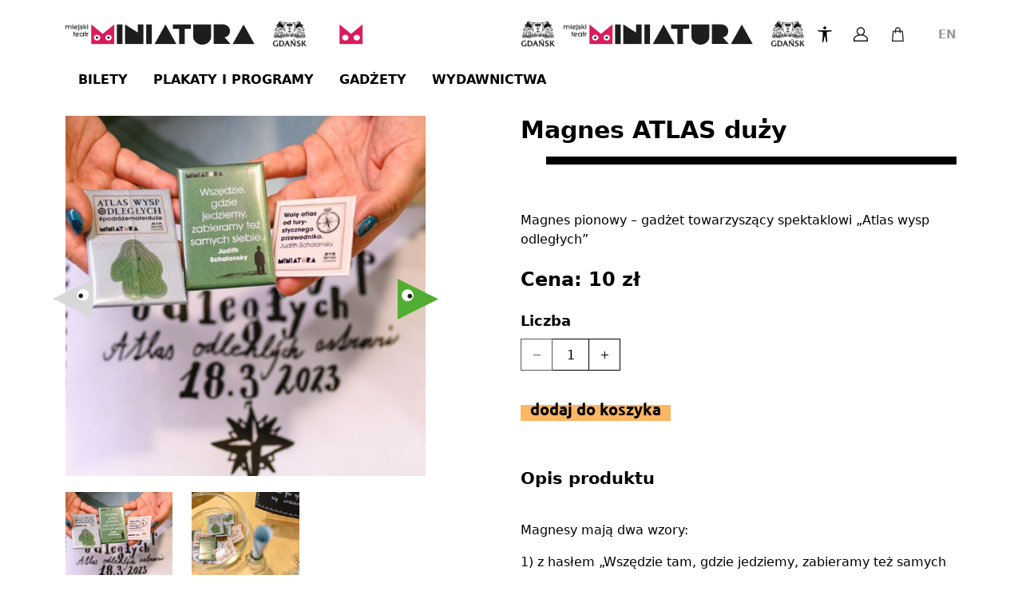

--- FILE ---
content_type: text/html; charset=UTF-8
request_url: http://www.sklep.teatrminiatura.pl/magnes-atlas-duzy-t22.html
body_size: 26340
content:

<!DOCTYPE html>
<html class="no-js h-100"
      lang="pl">

<head>
    <meta charset="UTF-8">
    <meta name="viewport"
          content="width=device-width, initial-scale=1.0">
    <meta http-equiv="X-UA-Compatible"
          content="IE=edge">
    <meta name="keywords"
          content="">
    <meta name="description"
          content="Magnes pionowy &amp;ndash; gadżet towarzyszący spektaklowi &amp;bdquo;Atlas wysp odległych&amp;rdquo;">
    <meta name="author"
          content="SoftCOM - https://www.softcom.wroc.pl">
    <meta name="robots"
          content="all">
    <link rel="icon" type="image/png" href="/rezerwacja/images/layout/favicon.png">
    <title>Magnes ATLAS duży</title>
    <link rel="stylesheet" type="text/css" href="/rezerwacja/css/swiper/swiper-bundle.min.css" />
<link rel="stylesheet" type="text/css" href="/rezerwacja/bootstrap/css/bootstrap.min.css" />
<link rel="stylesheet" type="text/css" href="/rezerwacja/bootstrap-icons-1.10.3/bootstrap-icons.css" />
<link rel="stylesheet" type="text/css" href="/rezerwacja/css/style.css?v=1" />
<script src="/js-common/jquery.min.js"></script>
<script src="/js-common/jquery.countdown.js"></script>
<script src="/js-common/jquery.countdown-pl.js"></script>
<script src="/js-common/core.js"></script>
<script src="/rezerwacja/bootstrap/js/bootstrap.bundle.min.js"></script>
<script src="/rezerwacja/js/modules.js?v=1" type="module"></script>
<script src="/rezerwacja/js/main.js"></script>
</head>

<body      class="d-flex flex-column h-100"
    data-page_name="rezerwacja_towary_szczegoly">



<header class="header header--sticky"
        data-js="header">
    <div class="container">
        <nav class="navbar navbar-expand-xl navbar-light flex-nowrap">
            <div class="navbar-brand-container">
                <a class="navbar-brand w-auto"
                   href="/">
                    <img class="img-fluid" src="/rezerwacja/images/layout/logo.png" width="305" height="33"
                         alt="Teatr miniatura - Sklep Online" />
                    <img class="img-fluid" src="/rezerwacja/images/layout/logo-blackwhite.png" width="307" height="41"
                         alt="Teatr miniatura - Sklep Online" />
                    <img class="img-fluid" src="/rezerwacja/images/layout/logo-blackyellow.png" width="305" height="33"
                         alt="Teatr miniatura - Sklep Online" />
                </a>
            </div>

            <!-- Menu -->
            
<ul class="navbar-nav-top">
    <li class="navbar-nav-top__item">
        <div class="dropdown">
            <button type="button"
                    class="btn navbar-nav-top__btn"
                    id="dropdown-accessibility-menu"
                    data-bs-toggle="dropdown"
                    aria-expanded="false">
                <svg xmlns="http://www.w3.org/2000/svg" width="16" height="16" fill="currentColor"
                     class="bi bi-universal-access" viewBox="0 0 16 16">
                    <path
                        d="M9.5 1.5a1.5 1.5 0 1 1-3 0 1.5 1.5 0 0 1 3 0ZM6 5.5l-4.535-.442A.531.531 0 0 1 1.531 4H14.47a.531.531 0 0 1 .066 1.058L10 5.5V9l.452 6.42a.535.535 0 0 1-1.053.174L8.243 9.97c-.064-.252-.422-.252-.486 0l-1.156 5.624a.535.535 0 0 1-1.053-.174L6 9V5.5Z" />
                </svg>
            </button>
            <ul class="dropdown-menu"
                aria-labelledby="dropdown-accessibility-menu">
                <li class="py-1">
                    <!--WCAG font-->
                    
                    <div id="wcag-font"
                         class="wcag-font"
                         data-js="wcag-font">
                        <a href="#"
                           class="wcag-font__item active"
                           data-font="default"
                           title="Wybierz czcionkę: normalna">A
                        </a>
                        <a href="#"
                           class="wcag-font__item"
                           data-font="big"
                           title="Wybierz czcionkę: duża">A
                        </a>
                        <a href="#"
                           class="wcag-font__item"
                           data-font="bigger"
                           title="Wybierz czcionkę: największa">A
                        </a>
                    </div>
                </li>
                <li class="py-1">
                    <!--WCAG contrast-->
                    
                    <div id="wcag-contrast"
                         class="wcag-contrast"
                         data-js="wcag-contrast">
                        <a href="#"
                           class="wcag-contrast__item active"
                           data-contrast="default"
                           title="Wybierz kontrast: domyślny">A
                        </a>
                        <a href="#"
                           class="wcag-contrast__item"
                           data-contrast="blackwhite"
                           title="Wybierz kontrast: biało-czarny">A
                        </a>
                        <a href="#"
                           class="wcag-contrast__item"
                           data-contrast="blackyellow"
                           title="Wybierz kontrast: żółto-czarny">A
                        </a>
                    </div>
                </li>
            </ul>
        </div>
    </li>
    <li class="navbar-nav-top__item">
        <div class="dropdown">
            <button type="button"
                    class="btn navbar-nav-top__btn"
                    id="dropdown-user-menu"
                    data-bs-toggle="dropdown"
                    aria-expanded="false"
                    title="Użytkownik">
                <svg width="32" height="32" viewBox="0 0 32 32"
                     fill="none" xmlns="http://www.w3.org/2000/svg">
                    <path
                        d="M23.5722 18.8041C22.5784 17.9308 21.0858 16.9417 19.0521 16.4143C20.3545 15.4677 21.2031 13.9328 21.2031 12.2031C21.2031 9.33416 18.869 7 16 7C13.131 7 10.7969 9.33416 10.7969 12.2031C10.7969 13.9328 11.6455 15.4677 12.948 16.4143C10.9142 16.9417 9.42161 17.9308 8.42778 18.8041C7.52053 19.6013 7 20.7544 7 21.9678V25H25V21.9678C25 20.7544 24.4795 19.6013 23.5722 18.8041ZM12.2031 12.2031C12.2031 10.1096 13.9064 8.40625 16 8.40625C18.0936 8.40625 19.7969 10.1096 19.7969 12.2031C19.7969 14.2967 18.0936 16 16 16C13.9064 16 12.2031 14.2967 12.2031 12.2031ZM23.5938 23.5938H8.40625V21.9678C8.40625 21.159 8.75243 20.3908 9.35602 19.8605C10.6121 18.7569 12.7843 17.4414 16 17.4414C19.2157 17.4414 21.3879 18.7569 22.644 19.8605C23.2476 20.3908 23.5938 21.159 23.5938 21.9678V23.5938Z"
                        fill="#1C1C1C" />
                </svg>
            </button>
            <ul class="dropdown-menu"
                aria-labelledby="dropdown-user-menu">

                                    <li>
                        <a href="http://www.sklep.teatrminiatura.pl/uzytkownik/login.html"
                           class="btn btn-primary w-100">Zaloguj się</a>
                        <p class="text-center mb-0">Nie masz konta?                            <a class="fw-bold text-decoration-none"
                               href="http://www.sklep.teatrminiatura.pl/uzytkownik/rejestracja.html">Zarejestruj się</a></p>
                    </li>
                            </ul>
        </div>
    </li>

    <li class="navbar-nav-top__item">
        <a href="http://www.sklep.teatrminiatura.pl/koszyk/index.html"
           class="btn navbar-nav-top__btn"
           title="Koszyk">
            <svg width="32" height="32" viewBox="0 0 32 32" fill="none" xmlns="http://www.w3.org/2000/svg">
                <path
                    d="M23.8895 24.2482L22.7941 12.0502C22.7642 11.7171 22.4851 11.462 22.1506 11.462H19.8919V10.4432C19.8919 8.54464 18.3473 7 16.4488 7C14.5504 7 13.006 8.54464 13.006 10.4432V11.462H10.7457C10.4113 11.462 10.1321 11.7171 10.1022 12.0502L9.00258 24.2962C8.98639 24.4769 9.04686 24.656 9.16927 24.7899C9.29168 24.9238 9.46474 25 9.64607 25H23.2504C23.2509 25 23.2516 25 23.2521 25C23.609 25 23.8982 24.7107 23.8982 24.3539C23.8981 24.318 23.8951 24.2826 23.8895 24.2482ZM14.2982 10.4432C14.2982 9.25713 15.263 8.29215 16.4489 8.29215C17.6349 8.29215 18.5998 9.25713 18.5998 10.4432V11.462H14.2982V10.4432ZM10.3528 23.7079L11.3364 12.7541H13.006V13.9095C13.006 14.2663 13.2952 14.5555 13.6521 14.5555C14.009 14.5555 14.2982 14.2663 14.2982 13.9095V12.7541H18.5998V13.9095C18.5998 14.2663 18.889 14.5555 19.2459 14.5555C19.6028 14.5555 19.892 14.2663 19.892 13.9095V12.7541H21.56L22.5436 23.7079H10.3528Z"
                    fill="#1C1C1C" />
            </svg>

                        <span
                class="navbar-nav-top__btn__badge d-none">0</span>

        </a>
    </li>
</ul>
<ul class="navbar-lang d-none d-xl-flex ms-2"><li><a href="http://www.sklep.teatrminiatura.pl/towary/szczegoly.html?cms_id=22&amp;lang=en" data-lang="en" title="Zmień na język: english">EN</a></li></ul>
            <button class="navbar-toggler"
                    type="button"
                    data-bs-toggle="collapse"
                    data-bs-target="#navbar"
                    aria-controls="navbar"
                    aria-expanded="false"
                    aria-label="Toggle navigation">
                <span class="navbar-toggler__icon"></span>
                <span class="navbar-toggler__icon"></span>
                <span class="navbar-toggler__icon"></span>
            </button>
            <div class="collapse navbar-collapse"
                 id="navbar">
                <ul class="navbar-nav">
                    <li class="nav-item">
                        <a class="nav-link active"
                           aria-current="page"
                           href="http://www.sklep.teatrminiatura.pl/rezerwacja/termin.html">Bilety</a>
                    </li>

                                                <li class="nav-item">
                                <a class="nav-link"
                                   href="http://www.sklep.teatrminiatura.pl/towary/index.html?cat=2">Plakaty i programy</a>
                            </li>
                                                        <li class="nav-item">
                                <a class="nav-link"
                                   href="http://www.sklep.teatrminiatura.pl/towary/index.html?cat=4">Gadżety</a>
                            </li>
                                                        <li class="nav-item">
                                <a class="nav-link"
                                   href="http://www.sklep.teatrminiatura.pl/towary/index.html?cat=3">Wydawnictwa</a>
                            </li>
                                            </ul>
                <ul class="navbar-lang d-xl-none"><li><a href="http://www.sklep.teatrminiatura.pl/towary/szczegoly.html?cms_id=22&amp;lang=en" data-lang="en" title="Zmień na język: english">EN</a></li></ul>            </div>
        </nav>
    </div>
</header>

<main class="main flex-grow-1">
    <div class="container">
        
<section class="section mt-0">
    <div class="row justify-content-xl-between">
        <div class="col-12 col-xl-5 text-center">
            <div class="product-gallery">
                <div class="product-gallery-main-wrapper">
                    <div class="swiper product-gallery-main">
                        <div class="swiper-wrapper">
                                                            <div class="swiper-slide">
                                    <img src="/images/towary/full/dsc_5056s.jpg"
                                         class="img-fluid w-100"
                                         alt="Magnesy do spektaklu "Atlas wysp odległych"">
                                </div>
                                                            <div class="swiper-slide">
                                    <img src="/images/towary/full/dsc_5053.jpg"
                                         class="img-fluid w-100"
                                         alt="Magnesy do spektaklu "Atlas wysp odległych"">
                                </div>
                                                    </div>

                    </div>
                    <div class="swiper-button-prev"></div>
                    <div class="swiper-button-next"></div>
                </div>

                <div class="row ts-miniatury">
                                            <div class="col-4 miniatura-wrapper">
                            <img src="/images/towary/mini/dsc_5056s.jpg"
                                 class="img-fluid w-100"
                                 alt="Magnesy do spektaklu "Atlas wysp odległych"">
                        </div>
                                            <div class="col-4 miniatura-wrapper">
                            <img src="/images/towary/mini/dsc_5053.jpg"
                                 class="img-fluid w-100"
                                 alt="Magnesy do spektaklu "Atlas wysp odległych"">
                        </div>
                    
                </div>
            </div>
            <!-- /.product-gallery -->

        </div>
        <div class="col-12 col-xl-6">
            <h1 class="miniatura-header">Magnes ATLAS duży</h1>
            <p><p>Magnes pionowy &ndash; gadżet towarzyszący spektaklowi &bdquo;Atlas wysp odległych&rdquo;</p></p>
            <div class="add-to-cart add-to-cart--product">
                <div class="add-to-cart__body add-to-cart__body--product">
                    <div class="add-to-cart__price add-to-cart__price--product">
                        Cena: <span>10 zł</span>                    </div>
                                            <div class="add-to-cart__spinner">
                            <span class="add-to-cart__spinner__heading">Liczba</span>
                            <div class="d-flex">
                                <button type="button"
                                        class="btn spin-btn add-to-cart__spinner__minus"
                                        data-js-number-spinner="minus"
                                        title="Zmniejsz ilość">
                                </button>
                                <input type="number"
                                       id="ts-towar-ilosc"
                                       class="form-control add-to-cart__spinner__input"
                                       aria-label=""
                                       value="1"
                                       data-js-number-spinner="input"
                                       data-js-number-spinner-min="1"
                                       data-js-number-spinner-max="99"
                                       maxlength="3"
                                       title="Wprowadź ilość">
                                <button type="button"
                                        class="btn spin-btn add-to-cart__spinner__plus"
                                        data-js-number-spinner="plus"
                                        title="Zwiększ ilość">
                                </button>
                            </div>
                        </div>
                                        </div>

                                    <div class="add-to-cart__footer add-to-cart__footer--product">
                        <a href="#"
                           class="btn btn-primary js-dodaj-do-koszyka"
                           data-towar_iksoris_id="50"
                           data-cena="10">
                            Dodaj do koszyka                        </a>
                        <!--					<a href="#"-->
                        <!--					   class="btn btn-primary add-to-cart__button add-to-cart__button--product js-kup-teraz"-->
                        <!--					   data-towar_iksoris_id="-->
                        <!--">-->                        <!--					</a>-->
                        <template class="add-to-cart__modal">
                            <div class="row">
                                <div class="col-5 col-xl-4">
                                    <div class="add-to-cart__modal__image">
                                        <img src="/images/towary/mini/dsc_5056s.jpg"
                                             class="img-fluid"
                                             alt="Magnes ATLAS duży">
                                    </div>
                                </div>
                                <div class="col-7 col-xl-8">
                                    <div class="add-to-cart__modal__details">
                                        <h2 class="add-to-cart__modal__heading">Magnes ATLAS duży</h2>
                                        <p class="add-to-cart__modal__lead"><p>Magnes pionowy &ndash; gadżet towarzyszący spektaklowi &bdquo;Atlas wysp odległych&rdquo;</p></p>
                                        <span class="add-to-cart__modal__quantity"></span>
                                        <span class="add-to-cart__modal__price"></span>
                                        <span class="add-to-cart__modal__unit-price"></span>
                                    </div>
                                </div>
                            </div>
                        </template>
                    </div>
                            </div>
            <h2 class="ts-opis-produktu-header">Opis produktu</h2><p>Magnesy mają dwa wzory:</p>
<p>1) z hasłem &bdquo;Wszędzie tam, gdzie jedziemy, zabieramy też samych siebie&rdquo; Judith Schalansky</p>
<p>2) z plakatem ze spektaklu</p>        </div>
    </div>
</section>
			<section class="section section--border mt-5 next-terms-section">
				<h2 class="miniatura-header">Może Cię zainteresuje?</h2>
				<div class="section__body">
					<div class="swiper swiper--events">
						<div class="swiper-wrapper">
                            								<div class="swiper-slide homepage-event-block ">
									<a class="swiper-slide__link"
									   tabindex="-1"
									   href="#"
									   target="_blank"><span
											class="visually-hidden">Szczegóły wydarzenia</span></a>
									<div class="swiper-slide__image">
										<img class="img-fluid" src="https://teatrminiatura.pl/wp-content/uploads/tm-coudiabla-net149-450x450.jpg"
										     alt="">
									</div>
									<div class="swiper-slide__caption">
										<h3 class="swipper-event-name">Co u diabła</h3>
										<div class="swiper-slide__details">
											<div>
												<time class="swiper-slide__details__date"
												      datetime="23 stycznia 2026T10:00">
                                                    <span class="fw-bold">23 stycznia 2026</span>
													/ piątek													<span
														class="d-block">godz.: 10:00</span>
												</time>
											</div>
											<div class="homepage-termin-button-wrapper">
                                                <a class="zapraszamy-do-kasy-link" href="https://teatrminiatura.pl/bilety/">Zapraszamy do kasy</a>											</div>
										</div>

									</div>
								</div>
                                								<div class="swiper-slide homepage-event-block ">
									<a class="swiper-slide__link"
									   tabindex="-1"
									   href="#"
									   target="_blank"><span
											class="visually-hidden">Szczegóły wydarzenia</span></a>
									<div class="swiper-slide__image">
										<img class="img-fluid" src="https://teatrminiatura.pl/wp-content/uploads/2025/10/bibula-piotr-pedziszewski-teatr-miniatura-3-450x450.jpg"
										     alt="">
									</div>
									<div class="swiper-slide__caption">
										<h3 class="swipper-event-name">Bibuła w tapczanie</h3>
										<div class="swiper-slide__details">
											<div>
												<time class="swiper-slide__details__date"
												      datetime="24 stycznia 2026T10:00">
                                                    <span class="fw-bold">24 stycznia 2026</span>
													/ sobota													<span
														class="d-block">godz.: 10:00</span>
												</time>
											</div>
											<div class="homepage-termin-button-wrapper">
                                                <a href="http://www.sklep.teatrminiatura.pl/rezerwacja/miejsca.html?id=3938&idt=d51550ea1add8935c363f4bc4e166535&d=4" tabindex="-1" class="btn btn-primary">Kup bilet</a>											</div>
										</div>

									</div>
								</div>
                                								<div class="swiper-slide homepage-event-block ">
									<a class="swiper-slide__link"
									   tabindex="-1"
									   href="#"
									   target="_blank"><span
											class="visually-hidden">Szczegóły wydarzenia</span></a>
									<div class="swiper-slide__image">
										<img class="img-fluid" src="https://teatrminiatura.pl/wp-content/uploads/tm-coudiabla-net149-450x450.jpg"
										     alt="">
									</div>
									<div class="swiper-slide__caption">
										<h3 class="swipper-event-name">Co u diabła</h3>
										<div class="swiper-slide__details">
											<div>
												<time class="swiper-slide__details__date"
												      datetime="24 stycznia 2026T12:00">
                                                    <span class="fw-bold">24 stycznia 2026</span>
													/ sobota													<span
														class="d-block">godz.: 12:00</span>
												</time>
											</div>
											<div class="homepage-termin-button-wrapper">
                                                <a href="http://www.sklep.teatrminiatura.pl/rezerwacja/miejsca.html?id=3930&idt=76fd0d97afa9cebb023e460377742311&d=4" tabindex="-1" class="btn btn-primary">Kup bilet</a>											</div>
										</div>

									</div>
								</div>
                                								<div class="swiper-slide homepage-event-block ">
									<a class="swiper-slide__link"
									   tabindex="-1"
									   href="#"
									   target="_blank"><span
											class="visually-hidden">Szczegóły wydarzenia</span></a>
									<div class="swiper-slide__image">
										<img class="img-fluid" src="https://teatrminiatura.pl/wp-content/uploads/2025/10/bibula-piotr-pedziszewski-teatr-miniatura-3-450x450.jpg"
										     alt="">
									</div>
									<div class="swiper-slide__caption">
										<h3 class="swipper-event-name">Bibuła w tapczanie</h3>
										<div class="swiper-slide__details">
											<div>
												<time class="swiper-slide__details__date"
												      datetime="24 stycznia 2026T15:00">
                                                    <span class="fw-bold">24 stycznia 2026</span>
													/ sobota													<span
														class="d-block">godz.: 15:00</span>
												</time>
											</div>
											<div class="homepage-termin-button-wrapper">
                                                <a href="http://www.sklep.teatrminiatura.pl/rezerwacja/miejsca.html?id=3939&idt=d72dcccd6e938cbf9a6b3973f4599534&d=4" tabindex="-1" class="btn btn-primary">Kup bilet</a>											</div>
										</div>

									</div>
								</div>
                                								<div class="swiper-slide homepage-event-block ">
									<a class="swiper-slide__link"
									   tabindex="-1"
									   href="#"
									   target="_blank"><span
											class="visually-hidden">Szczegóły wydarzenia</span></a>
									<div class="swiper-slide__image">
										<img class="img-fluid" src="https://teatrminiatura.pl/wp-content/uploads/2025/10/bibula-piotr-pedziszewski-teatr-miniatura-3-450x450.jpg"
										     alt="">
									</div>
									<div class="swiper-slide__caption">
										<h3 class="swipper-event-name">Bibuła w tapczanie</h3>
										<div class="swiper-slide__details">
											<div>
												<time class="swiper-slide__details__date"
												      datetime="25 stycznia 2026T10:00">
                                                    <span class="fw-bold">25 stycznia 2026</span>
													/ niedziela													<span
														class="d-block">godz.: 10:00</span>
												</time>
											</div>
											<div class="homepage-termin-button-wrapper">
                                                <a href="http://www.sklep.teatrminiatura.pl/rezerwacja/miejsca.html?id=3940&idt=2259cfbace9b549454750b0b4e119136&d=4" tabindex="-1" class="btn btn-primary">Kup bilet</a>											</div>
										</div>

									</div>
								</div>
                                								<div class="swiper-slide homepage-event-block ">
									<a class="swiper-slide__link"
									   tabindex="-1"
									   href="#"
									   target="_blank"><span
											class="visually-hidden">Szczegóły wydarzenia</span></a>
									<div class="swiper-slide__image">
										<img class="img-fluid" src="https://teatrminiatura.pl/wp-content/uploads/tm-coudiabla-net149-450x450.jpg"
										     alt="">
									</div>
									<div class="swiper-slide__caption">
										<h3 class="swipper-event-name">Co u diabła</h3>
										<div class="swiper-slide__details">
											<div>
												<time class="swiper-slide__details__date"
												      datetime="25 stycznia 2026T12:00">
                                                    <span class="fw-bold">25 stycznia 2026</span>
													/ niedziela													<span
														class="d-block">godz.: 12:00</span>
												</time>
											</div>
											<div class="homepage-termin-button-wrapper">
                                                <a href="http://www.sklep.teatrminiatura.pl/rezerwacja/miejsca.html?id=3931&idt=2af25fbb2230664c647973fd36069734&d=4" tabindex="-1" class="btn btn-primary">Kup bilet</a>											</div>
										</div>

									</div>
								</div>
                                								<div class="swiper-slide homepage-event-block ">
									<a class="swiper-slide__link"
									   tabindex="-1"
									   href="#"
									   target="_blank"><span
											class="visually-hidden">Szczegóły wydarzenia</span></a>
									<div class="swiper-slide__image">
										<img class="img-fluid" src="https://teatrminiatura.pl/wp-content/uploads/2025/10/bibula-piotr-pedziszewski-teatr-miniatura-3-450x450.jpg"
										     alt="">
									</div>
									<div class="swiper-slide__caption">
										<h3 class="swipper-event-name">Bibuła w tapczanie</h3>
										<div class="swiper-slide__details">
											<div>
												<time class="swiper-slide__details__date"
												      datetime="25 stycznia 2026T15:00">
                                                    <span class="fw-bold">25 stycznia 2026</span>
													/ niedziela													<span
														class="d-block">godz.: 15:00</span>
												</time>
											</div>
											<div class="homepage-termin-button-wrapper">
                                                <a href="http://www.sklep.teatrminiatura.pl/rezerwacja/miejsca.html?id=3941&idt=255662c86bd78e6be41e8e8984768021&d=4" tabindex="-1" class="btn btn-primary">Kup bilet</a>											</div>
										</div>

									</div>
								</div>
                                								<div class="swiper-slide homepage-event-block ">
									<a class="swiper-slide__link"
									   tabindex="-1"
									   href="#"
									   target="_blank"><span
											class="visually-hidden">Szczegóły wydarzenia</span></a>
									<div class="swiper-slide__image">
										<img class="img-fluid" src="https://teatrminiatura.pl/wp-content/uploads/tm-coudiabla-net149-450x450.jpg"
										     alt="">
									</div>
									<div class="swiper-slide__caption">
										<h3 class="swipper-event-name">Co u diabła</h3>
										<div class="swiper-slide__details">
											<div>
												<time class="swiper-slide__details__date"
												      datetime="27 stycznia 2026T10:00">
                                                    <span class="fw-bold">27 stycznia 2026</span>
													/ wtorek													<span
														class="d-block">godz.: 10:00</span>
												</time>
											</div>
											<div class="homepage-termin-button-wrapper">
                                                <a href="http://www.sklep.teatrminiatura.pl/rezerwacja/miejsca.html?id=3949&idt=a22d3f9f061a330507660aff13e72501&d=4" tabindex="-1" class="btn btn-primary">Kup bilet</a>											</div>
										</div>

									</div>
								</div>
                                								<div class="swiper-slide homepage-event-block ">
									<a class="swiper-slide__link"
									   tabindex="-1"
									   href="#"
									   target="_blank"><span
											class="visually-hidden">Szczegóły wydarzenia</span></a>
									<div class="swiper-slide__image">
										<img class="img-fluid" src="https://teatrminiatura.pl/wp-content/uploads/tm-coudiabla-net149-450x450.jpg"
										     alt="">
									</div>
									<div class="swiper-slide__caption">
										<h3 class="swipper-event-name">Co u diabła</h3>
										<div class="swiper-slide__details">
											<div>
												<time class="swiper-slide__details__date"
												      datetime="28 stycznia 2026T10:00">
                                                    <span class="fw-bold">28 stycznia 2026</span>
													/ środa													<span
														class="d-block">godz.: 10:00</span>
												</time>
											</div>
											<div class="homepage-termin-button-wrapper">
                                                <a href="http://www.sklep.teatrminiatura.pl/rezerwacja/miejsca.html?id=3950&idt=ebc840858675e59b87203b7702c20294&d=4" tabindex="-1" class="btn btn-primary">Kup bilet</a>											</div>
										</div>

									</div>
								</div>
                                								<div class="swiper-slide homepage-event-block ">
									<a class="swiper-slide__link"
									   tabindex="-1"
									   href="#"
									   target="_blank"><span
											class="visually-hidden">Szczegóły wydarzenia</span></a>
									<div class="swiper-slide__image">
										<img class="img-fluid" src="https://teatrminiatura.pl/wp-content/uploads/2025/10/bibula-piotr-pedziszewski-teatr-miniatura-3-450x450.jpg"
										     alt="">
									</div>
									<div class="swiper-slide__caption">
										<h3 class="swipper-event-name">Bibuła w tapczanie</h3>
										<div class="swiper-slide__details">
											<div>
												<time class="swiper-slide__details__date"
												      datetime="29 stycznia 2026T10:00">
                                                    <span class="fw-bold">29 stycznia 2026</span>
													/ czwartek													<span
														class="d-block">godz.: 10:00</span>
												</time>
											</div>
											<div class="homepage-termin-button-wrapper">
                                                <a class="zapraszamy-do-kasy-link" href="https://teatrminiatura.pl/bilety/">Zapraszamy do kasy</a>											</div>
										</div>

									</div>
								</div>
                                						</div>
						<div class="swiper-controls">
							<button type="button"
							        class="btn swiper-button-prev">
                                <span class="visually-hidden">Poprzedni</span>
							</button>
							<button type="button"
							        class="btn swiper-button-next">
                                <span class="visually-hidden">Następny</span>
							</button>
						</div>
					</div>

				</div>
				<div class="d-flex justify-content-end mt-4">
					<a href="http://www.sklep.teatrminiatura.pl/rezerwacja/termin.html"
					   class="btn btn-outline-info">Zobacz cały repertuar</a>
				</div>

			</section>
            
<script>
    var translates = {
        blad_dodawanie_do_koszyka: "Wystąpił błąd podczas dodawania towaru do koszyka",
        dodano_do_koszyka: "Dodano do koszyka!",
        przejdz_koszyk: "Przejdź do koszyka",
        liczba_sztuk: "Liczba sztuk",
        zobacz_koszyk: "Zobacz koszyk",
        kontynuuj_zakupy: "Kontynuuj zakupy",
    };
    var koszykUrl = "http://www.sklep.teatrminiatura.pl/koszyk/index.html";
    var towaryListaUrl = "http://www.sklep.teatrminiatura.pl/towary/index.html?nazwa=";
    var waluta = "zł";
</script>
    </div>
    <div id="loading">
        <div class="d-flex justify-content-center">
            <div class="spinner-border"
                 role="status">
                <span class="sr-only"></span>
            </div>
        </div>
    </div>
</main>


<button id="goToTopBtn" title="Przewiń na górę strony"></button>
<footer class="footer">
    <div class="row footer-cols">
        <div class="col-12 col-sm-6 col-xl-3 footer-col-contact">
            <h3>Kontakt</h3>
            <div>Miejski Teatr Miniatura</div>
            <div>ul. Grunwaldzka 16</div>
            <div>80-236 Gdańsk-Wrzeszcz</div>
            <div>NIP: 584 035 71 49</div>
            <div>REGON: 198963610</div>
            <div>Tel. 58 341 12 09</div>
            <div>bilety@teatrminiatura.pl</div>
        </div>
        <div class="col-12 col-sm-6 col-xl-3 footer-col-checkout">
            <h3>Kasa biletowa</h3>
            <h4>Sprzedaż i rezerwacja</h4>
            <div>+48 601 628 377 lub 58 341 94 83</div>
            <div>bilety@teatrminiatura.pl</div>
            <h4 class="mt-1">Godziny otwarcia</h4>
            <div>od wtorku do piątku: 9:00-15:00</div>
            <div>sobota-niedziela: na 1 h przed spektaklem</div>
            <div>w poniedziałki kasa nieczynna</div>
        </div>
        <div class="col-12 col-sm-4 col-xl-2 footer-col-links">
            <ul>
                <li><a href="http://www.sklep.teatrminiatura.pl/uzytkownik/login.html">Zaloguj się</a></li>
                <li><a href="http://www.sklep.teatrminiatura.pl/uzytkownik/rejestracja.html">Zarejestruj się</a></li>
                <li><a href="http://www.sklep.teatrminiatura.pl/regulamin.html">Regulamin</a></li>
                <li><a href="http://www.sklep.teatrminiatura.pl/zwroty.html">Zwroty</a></li>
                <li><a href="http://www.sklep.teatrminiatura.pl/polityka-prywatnosci.html">Polityka prywatności</a></li>
            </ul>
        </div>
        <div class="col-12 col-sm-4 col-xl-2 footer-col-product-categories">
            <ul>
                <li><a href="http://www.sklep.teatrminiatura.pl/towary/index.html?cat=2">Plakaty i programy</a></li><li><a href="http://www.sklep.teatrminiatura.pl/towary/index.html?cat=4">Gadżety</a></li><li><a href="http://www.sklep.teatrminiatura.pl/towary/index.html?cat=3">Wydawnictwa</a></li>            </ul>
        </div>
        <div class="col-12 col-sm-4 col-xl-2 footer-col-product-logos">
            <div class="footer-logo-wrapper">
                <img src="/rezerwacja/images/icons/footer-logo.png"
                     alt="Logo teatru miniatura w Gdańsku">
                <img src="/rezerwacja/images/icons/footer-logo-blackyellow.png"
                     alt="Logo teatru miniatura w Gdańsku">
            </div>
            <div
                class="footer-institution-info">Miejski Teatr Miniatura jest instytucją kultury Miasta Gdańska</div>
            <div class="footer-social-icons">
                <a href="#" title="Facebook">
                    <svg width="30" height="31" viewBox="0 0 30 31" fill="none" xmlns="http://www.w3.org/2000/svg">
                        <g clip-path="url(#clip0_1525_8822)">
                            <path class="path-background"
                                  d="M29.9375 15.0118C29.9375 6.72151 23.2353 0 14.9687 0C6.70222 0 0 6.72151 0 15.0118C0 22.504 5.47371 28.7149 12.6305 29.8416V19.3514H8.83028V15.0118H12.6305V11.7045C12.6305 7.9426 14.865 5.86455 18.2844 5.86455C19.9224 5.86455 21.6355 6.1575 21.6355 6.1575V9.85228H19.7477C17.8885 9.85228 17.3084 11.009 17.3084 12.1973V15.0132H21.4594L20.796 19.3527H17.3084V29.8429C24.4638 28.7163 29.9389 22.5068 29.9389 15.0132L29.9375 15.0118Z"
                                  fill="white" />
                            <path
                                d="M20.796 19.3514L21.4594 15.0118H17.3084V12.1959C17.3084 11.009 17.8886 9.85089 19.7477 9.85089H21.6355V6.15611C21.6355 6.15611 19.9224 5.86316 18.2844 5.86316C14.865 5.86316 12.6305 7.94121 12.6305 11.7031V15.0104H8.83032V19.35H12.6305V29.8402C13.3922 29.9607 14.173 30.0223 14.9688 30.0223C15.7646 30.0223 16.5454 29.9593 17.3071 29.8402V19.35H20.7947L20.796 19.3514Z"
                                fill="black" />
                        </g>
                    </svg>
                </a>
                <a href="#" title="Instagram">
                    <svg width="32" height="31" viewBox="0 0 32 31" fill="none" xmlns="http://www.w3.org/2000/svg">
                        <g clip-path="url(#clip0_1525_8816)">
                            <path class="path-background"
                                  d="M16.0238 30.0237C24.6845 30.0237 31.7054 23.3026 31.7054 15.0118C31.7054 6.72102 24.6845 0 16.0238 0C7.36315 0 0.342285 6.72102 0.342285 15.0118C0.342285 23.3026 7.36315 30.0237 16.0238 30.0237Z"
                                  fill="white" />
                            <path
                                d="M20.8917 9.33337C20.2968 9.33337 19.8135 9.79471 19.8135 10.3656C19.8135 10.9364 20.2954 11.3977 20.8917 11.3977C21.488 11.3977 21.9699 10.9364 21.9699 10.3656C21.9699 9.79471 21.488 9.33337 20.8917 9.33337Z"
                                fill="black" />
                            <path
                                d="M16.0997 10.6558C13.6029 10.6558 11.5723 12.5997 11.5723 14.9898C11.5723 17.38 13.6029 19.3239 16.0997 19.3239C18.5965 19.3239 20.6271 17.38 20.6271 14.9898C20.6271 12.5997 18.5951 10.6558 16.0997 10.6558ZM16.0997 17.7674C14.5009 17.7674 13.1996 16.5217 13.1996 14.9912C13.1996 13.4607 14.5009 12.215 16.0997 12.215C17.6985 12.215 18.9998 13.4607 18.9998 14.9912C18.9998 16.5217 17.6985 17.7674 16.0997 17.7674Z"
                                fill="black" />
                            <path
                                d="M19.6948 23.7922H12.3545C9.30857 23.7922 6.83179 21.4212 6.83179 18.5053V11.4772C6.83179 8.56132 9.30857 6.19031 12.3545 6.19031H19.6948C22.7407 6.19031 25.2175 8.56132 25.2175 11.4772V18.5053C25.2175 21.4212 22.7393 23.7922 19.6948 23.7922ZM12.3531 7.84673C10.261 7.84673 8.56068 9.47577 8.56068 11.4772V18.5053C8.56068 20.5081 10.2624 22.1357 12.3531 22.1357H19.6933C21.7855 22.1357 23.4872 20.5067 23.4872 18.5053V11.4772C23.4872 9.4744 21.7855 7.84673 19.6933 7.84673H12.3531V7.84673Z"
                                fill="black" />
                        </g>
                    </svg>
                </a>
                <a href="#" title="Youtube">
                    <svg width="31" height="31" viewBox="0 0 31 31" fill="none" xmlns="http://www.w3.org/2000/svg">
                        <g clip-path="url(#clip0_1525_8813)">
                            <path class="path-background"
                                  d="M15.0789 30.0237C23.3459 30.0237 30.0476 23.3026 30.0476 15.0118C30.0476 6.72102 23.3459 0 15.0789 0C6.81185 0 0.110107 6.72102 0.110107 15.0118C0.110107 23.3026 6.81185 30.0237 15.0789 30.0237Z"
                                  fill="white" />
                            <path
                                d="M23.0928 12.8283C23.0928 10.8379 21.4835 9.22388 19.4987 9.22388H10.3067C8.322 9.22388 6.71265 10.8379 6.71265 12.8283V17.1172C6.71265 19.1076 8.322 20.7216 10.3067 20.7216H19.4974C21.4821 20.7216 23.0915 19.1076 23.0915 17.1172V12.8283H23.0928ZM17.6874 15.2951L13.5664 17.3403C13.4053 17.428 12.8552 17.3102 12.8552 17.1268V12.9296C12.8552 12.7434 13.4094 12.6257 13.5705 12.7188L17.5154 14.8721C17.6805 14.9666 17.8539 15.2062 17.6874 15.2979V15.2951Z"
                                fill="black" />
                        </g>
                    </svg>
                </a>
                <a href="#" title="Spotify">
                    <svg width="31" height="31" viewBox="0 0 31 31" fill="none" xmlns="http://www.w3.org/2000/svg">
                        <g clip-path="url(#clip0_1525_8808)">
                            <path class="path-background"
                                  d="M15.4211 30.0237C23.6882 30.0237 30.3899 23.3026 30.3899 15.0118C30.3899 6.72102 23.6882 0 15.4211 0C7.15413 0 0.452393 6.72102 0.452393 15.0118C0.452393 23.3026 7.15413 30.0237 15.4211 30.0237Z"
                                  fill="white" />
                            <path
                                d="M21.1911 21.0118C21.0218 21.3007 20.7188 21.4622 20.4076 21.4622C20.252 21.4622 20.095 21.4225 19.9503 21.3377C17.5683 19.9413 14.8151 19.7168 12.9259 19.7743C10.832 19.8387 9.29771 20.2521 9.2827 20.2562C8.79948 20.389 8.30125 20.1042 8.16885 19.6196C8.03644 19.1364 8.319 18.6354 8.80221 18.5026C8.87183 18.4834 10.5235 18.033 12.8208 17.9578C14.1735 17.9126 15.4771 18.007 16.692 18.2384C18.2317 18.5313 19.6363 19.0447 20.8662 19.7661C21.2989 20.0194 21.4436 20.5765 21.1911 21.0091V21.0118Z"
                                fill="black" />
                            <path
                                d="M22.8769 17.502C22.6776 17.8442 22.3172 18.0359 21.9486 18.0359C21.7644 18.0359 21.5787 17.988 21.4081 17.888C18.5866 16.2344 15.3256 15.9688 13.087 16.0359C10.6067 16.1111 8.78854 16.6026 8.7708 16.6081C8.19886 16.7641 7.60917 16.4274 7.45219 15.8538C7.29522 15.2802 7.63101 14.6888 8.20159 14.5314C8.28349 14.5095 10.2409 13.9756 12.9614 13.8852C14.5639 13.8318 16.1077 13.9441 17.5465 14.2179C19.3701 14.5642 21.0341 15.1734 22.4906 16.0276C23.0024 16.3274 23.1758 16.9873 22.8755 17.5006L22.8769 17.502Z"
                                fill="black" />
                            <path
                                d="M23.9128 14.3095C23.6876 14.3095 23.4583 14.2507 23.2494 14.1288C16.5404 10.1972 7.83705 12.534 7.74969 12.5587C7.04807 12.7531 6.32325 12.3396 6.12942 11.636C5.93559 10.9324 6.34782 10.2055 7.04944 10.0111C7.15045 9.98368 9.55015 9.32933 12.8876 9.21844C14.8532 9.1541 16.7465 9.291 18.5128 9.62639C20.7501 10.0521 22.7908 10.7982 24.5776 11.8468C25.2055 12.2151 25.4171 13.0241 25.0499 13.6538C24.8055 14.0741 24.3647 14.3082 23.9115 14.3082L23.9128 14.3095Z"
                                fill="black" />
                        </g>
                    </svg>
                </a>
            </div>
        </div>
    </div>
    <div class="footer-separator"></div>
    <div class="footer-partners">
        <span>Przyjaciele teatru:</span>
        <a href="https://www.giwk.pl/" target="_blank"
           title="Gdańska Infrastruktura Wodociągowo-Kanalizacyjna">
            <svg class="svg-giwk" width="95" height="29" viewBox="0 0 95 29" fill="none"
                 xmlns="http://www.w3.org/2000/svg">
                <g clip-path="url(#clip0_1525_8844)">
                    <path class="path-background" d="M94.1312 0H47.3872V29H94.1312V0Z" fill="white" />
                    <path class="path-background" d="M46.8754 0H0.131348V29H46.8754V0Z" fill="white" />
                    <path
                        d="M17.7454 19.1485L14.7058 19.1469L15.6097 17.6768L14.4068 15.7336H11.9805L11.6865 16.2146L12.5955 17.672H13.2004L13.5011 18.1674L13.2038 18.6531L13.8019 19.6247H15.6097L15.9054 20.1121H18.3384L17.7454 19.1485Z"
                        fill="#1D1D1B" />
                    <path
                        d="M11.0834 12.306H14.1112L14.711 13.2808H15.9241L16.8077 11.8234L15.6098 9.87552H13.187L11.6748 7.43701L10.7793 8.88957L11.984 10.8471L11.0834 12.306Z"
                        fill="#1D1D1B" />
                    <path
                        d="M14.7095 9.3769L15.0018 8.89911H13.7955L14.0895 8.41333H15.3093L15.6118 7.91796L15.3245 7.43537H14.7045L14.424 6.95278H12.5807L12.285 6.47339L11.9927 6.94958L13.4981 9.3769H14.7112H14.7095ZM14.0895 7.43697L13.7955 7.91636L13.5065 7.43697H14.0895Z"
                        fill="#1D1D1B" />
                    <path d="M16.8398 21.587L17.1355 22.0632H29.8699L30.1673 21.587H16.8398Z" fill="#1D1D1B" />
                    <path
                        d="M35.0283 15.7336H32.6021L31.3974 17.6768L32.303 19.1469L29.2635 19.1485L28.6704 20.1121H31.0848L31.3805 19.6247H33.2069L33.8051 18.6531L33.5077 18.1674L33.8084 17.672H34.4133L35.3223 16.2146L35.0283 15.7336Z"
                        fill="#1D1D1B" />
                    <path
                        d="M32.2977 13.2808L32.8975 12.306H35.9253L35.0247 10.8471L36.2277 8.88957L35.3339 7.43701L33.8217 9.87552H31.3989L30.2026 11.8218L31.0846 13.2808H32.2977Z"
                        fill="#1D1D1B" />
                    <path
                        d="M32.9196 8.41494L33.2152 8.90072H32.0089L32.2995 9.37692H33.5126L35.018 6.948L34.7257 6.4718L34.43 6.95119H32.5867L32.3062 7.43538H31.6862L31.3989 7.91797L31.7064 8.41334H32.9196V8.41494ZM33.5008 7.43698L33.2118 7.91637L32.9179 7.43698H33.5008Z"
                        fill="#1D1D1B" />
                    <path
                        d="M38.0509 18.6612L37.147 17.1942L37.446 16.6973H38.6642L39.2657 15.7225L36.5404 11.3361L36.8428 10.8439H37.4612L39.2725 13.7698L39.8706 12.8078L38.9683 11.3393H38.3533L37.7501 10.3661H36.5505L35.9457 11.3377L38.6676 15.7289L38.3685 16.2211H37.7501L35.6331 12.8062H33.2069L32.6071 13.781L28.6467 13.7778L28.6416 10.3517L29.5624 11.833L30.169 10.8487L29.2651 9.38334L29.5641 8.89436L28.6636 7.43701H27.4504L26.8557 8.41337H27.4487L28.0469 9.38174L27.7529 9.86433L26.8574 8.41337H20.1582L19.2627 9.86433L18.9687 9.38174L19.5685 8.41337H20.1599L19.5652 7.43701H18.352L17.4515 8.89436L17.7505 9.38334L16.8466 10.8487L17.4532 11.833L18.374 10.3517V13.7778L14.4085 13.781L13.8087 12.8062H11.3825L9.26545 16.2211H8.64706L8.348 15.7289L11.0699 11.3377L10.4651 10.3661H9.26545L8.66227 11.3393H8.04726L7.14502 12.8078L7.74313 13.7698L9.55437 10.8439H10.1728L10.4735 11.3361L7.7482 15.7225L8.34969 16.6973H9.56788L9.86694 17.1942L8.96301 18.6612H8.35138L7.1484 20.6075L8.04895 22.0649H10.4634L9.86863 21.1013H8.65551L8.04726 20.1169L8.34631 19.6263H10.7793L11.9823 17.6784L11.0784 16.2131L11.9891 14.7461H16.2384L16.5425 15.2383H18.4095L19.3066 13.7778L19.6243 14.2476L19.016 15.2367H18.4095C18.3993 15.3646 18.3926 15.494 18.3926 15.625C18.3926 18.3 20.6837 20.3598 23.5103 20.363C26.337 20.3598 28.6281 18.3 28.6281 15.625C28.6281 15.494 28.623 15.3646 28.6129 15.2367H28.0046L27.3981 14.2492L27.7157 13.7794L28.6129 15.2383L30.4832 15.2351L30.784 14.7477H35.0333L35.944 16.2147L35.0401 17.68L36.243 19.6263H38.676L38.9751 20.1185L38.3668 21.1029H37.1537L36.559 22.0664H38.9734L39.874 20.6091L38.671 18.6628H38.0593L38.0509 18.6612ZM24.5342 17.4467H23.7553V18.1834H23.2501V17.4467H22.4712V16.9561H23.2501V16.2195H23.7553V16.9561H24.5342V17.4467ZM24.5291 13.7762V14.2667H23.7502V15.0034H23.2569V14.2667H22.478V13.7762H23.2569V13.0395H23.7502V13.7762H24.5291ZM25.0225 11.8155H21.9829L21.6906 11.3313L22.2888 10.3597L22.8953 11.3457L23.5019 10.3597L23.5053 10.3645L23.5086 10.3597L24.1152 11.3457L24.7218 10.3597L25.3199 11.3313L25.0276 11.8155H25.0225Z"
                        fill="#1D1D1B" />
                    <path
                        d="M61.0172 17.2581C60.3329 17.9165 59.5134 18.2105 58.5183 18.2105C57.5231 18.2105 56.778 17.9053 56.1309 17.2933C55.7457 16.9289 55.5091 16.5055 55.4094 16.0357C55.3097 15.5659 55.2607 14.8723 55.2607 13.9551C55.2607 13.0379 55.3097 12.3444 55.4094 11.8745C55.5091 11.392 55.7457 10.9813 56.1309 10.6169C56.778 10.0049 57.5721 9.69971 58.5183 9.69971C60.5322 9.69971 61.6136 10.9222 61.8501 12.3811H60.1098C59.8986 11.5693 59.3766 11.1587 58.5183 11.1587C58.0587 11.1587 57.6853 11.3121 57.4116 11.6061C57.0889 11.9944 56.9892 12.2996 56.9892 13.9583C56.9892 15.617 57.0635 15.9334 57.4116 16.3217C57.6735 16.6157 58.0452 16.7564 58.5183 16.7564C59.0285 16.7564 59.4374 16.6029 59.7483 16.2865C60.0085 16.0037 60.1453 15.6282 60.1453 15.1696V14.8516H58.5166V13.4869H61.8603V14.7094C61.8603 15.9318 61.6237 16.6493 61.0155 17.2613L61.0172 17.2581Z"
                        fill="#1D1D1B" />
                    <path d="M63.3877 18.1386V9.76843H65.1161V18.1402H63.3877V18.1386Z" fill="#1D1D1B" />
                    <path
                        d="M74.7417 18.1386H73.2988L71.67 13.0587L70.0413 18.1386H68.5984L66.2363 9.76685H68.0391L69.406 15.0465L71.0229 9.76685H72.3155L73.9324 15.0465L75.3128 9.76685H77.1156L74.7417 18.1386Z"
                        fill="#1D1D1B" />
                    <path
                        d="M83.4211 18.1386L81.1452 14.329L80.0014 15.6218V18.1386H78.2729V9.76843H80.0014V13.4134L83.1221 9.76843H85.2239L82.2908 13.0954L85.4351 18.1402H83.4211V18.1386Z"
                        fill="#1D1D1B" />
                </g>
            </svg>
        </a>
        <a href="https://www.gdansk.pl/" target="_blank" title="Portal gdansk.pl">
            <svg width="95" height="23" viewBox="0 0 95 23" fill="none" xmlns="http://www.w3.org/2000/svg">
                <g clip-path="url(#clip0_1525_8626)">
                    <path
                        d="M9.43842 15.4647L10.5694 18.7501C10.6571 19.0748 10.8126 19.3744 11.0245 19.6265C11.2363 19.8785 11.4991 20.0766 11.7931 20.2061L14.296 13.6938H12.6088C12.9426 13.9299 13.0353 14.0676 13.0353 14.3234C13.0353 14.5004 13.0353 14.5201 12.8499 15.012L11.6262 18.3567L10.2727 14.3628C10.2054 14.2071 10.1616 14.0411 10.143 13.8709V13.7922L10.1615 13.6938H8.5114C8.77097 13.9102 8.86367 14.0283 8.86367 14.225C8.84017 14.4959 8.77764 14.7613 8.67827 15.012L7.47315 18.3567L6.04552 14.3628C5.92447 14.0832 5.84923 13.7838 5.82304 13.4774C5.6004 13.6554 5.32064 13.7332 5.04436 13.6938H4.30273C4.69209 14.0283 4.7477 14.1267 5.06289 15.012L6.41634 18.7501C6.67591 19.4978 6.87984 19.7339 7.73272 20.2061L9.43842 15.4647Z"
                        fill="white" />
                    <path
                        d="M19.3579 15.4647L20.5074 18.7501C20.5879 19.0755 20.7387 19.3764 20.9479 19.6292C21.1571 19.8819 21.4189 20.0794 21.7125 20.2061L24.234 13.6938H22.5284C22.8621 13.9299 22.9548 14.0676 22.9548 14.3234C22.9548 14.5004 22.9548 14.5201 22.7694 15.012L21.5457 18.3567L20.1922 14.3628C20.1249 14.2071 20.0811 14.0411 20.0624 13.8709V13.7922L20.081 13.6938H18.4309C18.6904 13.9102 18.7831 14.0283 18.7831 14.225C18.7596 14.4959 18.6971 14.7613 18.5977 15.012L17.3926 18.3567L15.965 14.3628C15.8439 14.0832 15.7687 13.7838 15.7425 13.4774C15.5199 13.6554 15.2401 13.7332 14.9638 13.6938H14.2407C14.6115 14.0283 14.6672 14.1267 14.9823 15.012L16.3358 18.7501C16.5954 19.4978 16.7993 19.7339 17.6522 20.2061L19.3579 15.4647Z"
                        fill="white" />
                    <path
                        d="M29.2954 15.4647L30.4265 18.7503C30.507 19.0757 30.6578 19.3766 30.867 19.6293C31.0761 19.8821 31.3379 20.0796 31.6316 20.2062L34.1531 13.694H32.4474C32.7811 13.9301 32.8923 14.0678 32.8923 14.3236C32.8923 14.5006 32.8738 14.5203 32.6884 15.0122L31.4646 18.3567L30.1112 14.3628C30.0438 14.2071 30 14.0411 29.9814 13.8709V13.7922L29.9999 13.6938H28.3498C28.6279 13.9102 28.7021 14.0283 28.7021 14.225C28.6786 14.4959 28.616 14.7613 28.5167 15.012L27.3116 18.3567L25.884 14.3628C25.7715 14.08 25.6967 13.782 25.6615 13.4774C25.4388 13.6554 25.1591 13.7332 24.8828 13.6938H24.1597C24.5305 14.0283 24.5861 14.1267 24.9013 15.012L26.2548 18.7501C26.5143 19.4978 26.7183 19.7339 27.5711 20.2061L29.2954 15.4647Z"
                        fill="white" />
                    <path
                        d="M35.7104 18.2979C35.5564 18.2978 35.4058 18.3463 35.2777 18.4371C35.1497 18.5279 35.0499 18.657 34.9909 18.8079C34.932 18.9589 34.9166 19.1251 34.9466 19.2854C34.9766 19.4457 35.0508 19.5929 35.1597 19.7085C35.2686 19.8241 35.4074 19.9028 35.5584 19.9347C35.7095 19.9665 35.866 19.9502 36.0083 19.8876C36.1506 19.8251 36.2722 19.7192 36.3578 19.5833C36.4434 19.4474 36.4891 19.2876 36.4891 19.1242C36.4868 18.9058 36.4041 18.697 36.2585 18.5425C36.113 18.388 35.9162 18.3002 35.7104 18.2979Z"
                        fill="white" />
                    <path fill-rule="evenodd" clip-rule="evenodd"
                          d="M44.5726 13.517C43.9979 13.5761 43.4046 13.6154 43.0338 13.6154C42.8298 13.6154 42.1068 13.5958 41.8101 13.5761C41.291 13.5367 40.8831 13.517 40.7533 13.517H40.7348V14.2843C41.1213 14.3156 41.4831 14.4979 41.7502 14.7959C42.0174 15.0939 42.1708 15.4865 42.1809 15.8977C42.19 16.0785 42.1631 16.2593 42.102 16.4283C42.0409 16.5974 41.947 16.7509 41.8263 16.8789C41.7057 17.007 41.561 17.1066 41.4017 17.1715C41.2424 17.2363 41.072 17.2648 40.9016 17.2552C40.8454 17.2584 40.7891 17.2518 40.7348 17.2355V18.0815C41.1583 18.0596 41.5766 17.9735 41.9771 17.8258C42.3706 17.7279 42.7231 17.4961 42.9809 17.1657C43.2386 16.8353 43.3875 16.4246 43.4047 15.996C43.3984 15.6589 43.3097 15.3293 43.1471 15.0396C42.9846 14.7499 42.7539 14.51 42.4776 14.3434C42.9235 14.4447 43.376 14.5105 43.8311 14.5401C44.0536 14.5401 44.1463 14.4811 44.2019 14.3631L44.5727 13.5171L44.5726 13.517ZM40.7348 19.4981C42.3107 19.5375 43.0709 19.9506 43.0709 20.7769C43.0709 21.6426 42.1809 22.2329 40.846 22.2329H40.7348V23.0001H40.846C41.849 23.0446 42.8363 22.7254 43.6456 22.0951C43.8495 21.9282 44.0142 21.7135 44.1268 21.4677C44.2394 21.2219 44.2968 20.9518 44.2945 20.6786C44.3048 20.3273 44.2072 19.9821 44.0164 19.6948C43.7079 19.3128 43.3025 19.0328 42.8484 18.8882C42.1626 18.7147 41.4577 18.6419 40.7533 18.6718H40.7348V19.4981ZM40.7348 13.517C40.4218 13.4778 40.1045 13.5064 39.8022 13.6012C39.5 13.6959 39.219 13.8548 38.9763 14.0682C38.7336 14.2816 38.5342 14.545 38.3903 14.8426C38.2464 15.1402 38.1609 15.4656 38.1391 15.7993C38.1427 16.0981 38.2056 16.3927 38.3239 16.6639C38.4421 16.9351 38.6128 17.1768 38.8251 17.3732C39.0804 17.6214 39.3943 17.7915 39.7336 17.8651C38.8807 18.2192 38.7324 18.3176 38.7324 18.5734C38.7502 18.801 38.8273 19.019 38.9548 19.203C39.0365 19.3118 39.1412 19.3988 39.2603 19.4569C39.3795 19.515 39.5098 19.5426 39.6409 19.5375C39.7339 19.5395 39.827 19.5329 39.919 19.5178L40.5123 19.4981H40.7347V18.6718C40.401 18.6718 40.2156 18.5931 40.2156 18.4357C40.2156 18.2587 40.3639 18.1602 40.7162 18.0815H40.7347V17.2355C40.3441 17.1933 39.982 16.9991 39.7183 16.6903C39.4547 16.3814 39.3082 15.9799 39.3071 15.5632C39.3066 15.3866 39.3405 15.2119 39.4067 15.0499C39.473 14.8879 39.5701 14.7423 39.6921 14.6221C39.814 14.502 39.9581 14.4099 40.1152 14.3518C40.2723 14.2937 40.4391 14.2707 40.605 14.2843H40.7347V13.517H40.7348ZM40.7348 22.2329C39.474 22.2132 38.6953 21.6623 38.6953 20.7966C38.6953 20.4426 38.8621 20.2654 39.2515 20.1867C39.0392 20.0731 38.8031 20.0189 38.5655 20.0293C37.861 20.0293 37.416 20.4228 37.416 21.0917C37.416 22.1541 38.8622 22.9608 40.7348 23.0001V22.2329Z"
                          fill="white" />
                    <path
                        d="M49.9867 14.3037C49.4555 13.7759 48.7488 13.4929 48.0214 13.5167C47.6256 13.5196 47.2344 13.6064 46.8706 13.772C46.5069 13.9377 46.178 14.1788 45.9034 14.4812C45.6287 14.7837 45.4138 15.1413 45.2713 15.5332C45.1288 15.925 45.0616 16.3432 45.0735 16.763C45.0592 17.2078 45.1334 17.6509 45.2913 18.0633C45.4492 18.4756 45.6872 18.848 45.9899 19.1562C46.2925 19.4644 46.653 19.7014 47.0478 19.8518C47.4425 20.0022 47.8628 20.0626 48.281 20.0291C48.501 20.0351 48.7203 20.0019 48.9299 19.9307L49.653 18.7305C49.3291 18.9774 48.9394 19.1083 48.5406 19.1043C48.2392 19.0948 47.9428 19.0209 47.669 18.887C47.3952 18.7531 47.1497 18.562 46.9472 18.325C46.7446 18.088 46.5892 17.8101 46.4903 17.5079C46.3914 17.2057 46.3509 16.8855 46.3714 16.5663C46.3465 16.2927 46.3752 16.0167 46.4557 15.7555C46.5362 15.4943 46.6667 15.2535 46.8391 15.0484C47.0115 14.8433 47.2219 14.6783 47.4573 14.5637C47.6927 14.449 47.9479 14.3873 48.2068 14.3824C48.481 14.3825 48.7516 14.4479 48.9987 14.574C49.2459 14.7 49.4631 14.8833 49.6345 15.1104C49.9311 15.5236 49.9867 15.7793 49.9867 16.8024V19.8519H51.5996C51.1547 19.4781 51.1361 19.3797 51.1361 18.5337V10.8016C51.0394 10.902 50.9222 10.9773 50.7935 11.0216C50.6649 11.066 50.5283 11.0782 50.3945 11.0574H49.5231C49.9681 11.4115 49.9866 11.5296 49.9866 12.3756L49.9867 14.3037Z"
                        fill="white" />
                    <path
                        d="M58.4411 19.0651C58.172 19.0856 57.9042 19.0093 57.6809 18.8487C57.4028 18.6323 57.3656 18.4946 57.3656 17.7273V15.9958C57.3656 14.9924 57.3285 14.776 57.106 14.4022C56.8562 14.073 56.53 13.8183 56.1595 13.6631C55.789 13.5079 55.3869 13.4575 54.9925 13.5168C54.7001 13.5047 54.4074 13.5311 54.1211 13.5955L53.3054 14.9334C53.8155 14.6057 54.3965 14.4228 54.9926 14.4022C55.7342 14.4022 56.1977 14.7563 56.1977 15.2678C56.1977 15.74 55.8825 15.9367 54.7886 16.1728C54.2203 16.2379 53.6676 16.4113 53.1572 16.6845C52.9408 16.8238 52.7621 17.0203 52.6386 17.2548C52.5151 17.4892 52.4511 17.7537 52.4527 18.0223C52.4567 18.301 52.5148 18.5758 52.6232 18.8297C52.7316 19.0836 52.8882 19.311 53.083 19.4979C53.4967 19.867 54.0264 20.0567 54.5663 20.0291C54.797 20.0301 55.0271 20.0037 55.2523 19.9504L55.9939 18.947C55.6905 19.0629 55.3707 19.1227 55.0483 19.124C54.214 19.124 53.7134 18.7108 53.7134 18.0419C53.7134 17.5107 54.0287 17.1566 54.6219 17.0188C55.1787 16.9256 55.7212 16.7536 56.2349 16.5072V18.2189C56.2349 19.1042 56.3276 19.3797 56.6984 19.6355C57.0626 19.843 57.4719 19.9448 57.885 19.9306L58.4411 19.0651Z"
                        fill="white" />
                    <path fill-rule="evenodd" clip-rule="evenodd"
                          d="M60.5544 13.4381C60.4552 13.5346 60.3377 13.6073 60.2098 13.6514C60.0818 13.6956 59.9464 13.71 59.8128 13.6939H58.9971C59.4606 14.0677 59.4792 14.1464 59.4792 15.0121V18.5338C59.4792 19.3798 59.4607 19.4585 58.9971 19.852H61.0921C60.6472 19.4782 60.61 19.3798 60.61 18.5338V15.8384C60.5827 15.57 60.6415 15.2997 60.7768 15.0711C60.9189 14.8843 61.1002 14.7354 61.3063 14.6364C61.5123 14.5373 61.7374 14.4908 61.9634 14.5005C62.2005 14.4888 62.4369 14.5341 62.6552 14.6328C62.8735 14.7316 63.068 14.8814 63.2241 15.0711C63.4602 15.4694 63.5585 15.9423 63.5022 16.409V18.5338C63.5022 19.3798 63.4652 19.4782 63.0201 19.852H65.1152C64.6702 19.4782 64.633 19.3798 64.633 18.5338V16.2713C64.7059 15.65 64.6026 15.0198 64.3364 14.4612C64.109 14.1524 63.8154 13.9056 63.48 13.7413C63.1447 13.5771 62.7772 13.5001 62.4082 13.5168C62.0441 13.5149 61.6851 13.607 61.362 13.7852C61.039 13.9635 60.7617 14.2225 60.5542 14.5399L60.5544 13.4381Z"
                          fill="white" />
                    <path
                        d="M70.1213 13.6939C69.6679 13.5661 69.1998 13.5065 68.7307 13.5169C67.1919 13.5169 66.2649 14.1858 66.2649 15.3073C66.2649 16.1336 66.6913 16.5665 68.156 17.1173C68.5743 17.2485 68.9783 17.4266 69.3611 17.6486C69.4455 17.7236 69.5139 17.8167 69.5618 17.9219C69.6097 18.027 69.6361 18.1417 69.6392 18.2585C69.6392 18.7897 69.0645 19.2028 68.2672 19.2028C67.4273 19.1871 66.612 18.8987 65.9312 18.3765L66.3576 19.6947C66.8883 19.9192 67.4549 20.0327 68.0262 20.0292C69.7319 20.0292 70.8258 19.2028 70.8258 17.9633C70.8238 17.7405 70.7782 17.5206 70.692 17.3175C70.6059 17.1143 70.481 16.9323 70.3252 16.7829C69.8691 16.3986 69.3365 16.1295 68.7678 15.9959C67.7667 15.6811 67.4329 15.4253 67.4329 15.0515C67.4329 14.6187 67.8964 14.3039 68.5824 14.3039C69.1309 14.3146 69.665 14.4922 70.1213 14.8155V13.6939Z"
                        fill="white" />
                    <path fill-rule="evenodd" clip-rule="evenodd"
                          d="M73.5327 19.8519H73.6625C73.6254 19.8126 73.5698 19.7732 73.5327 19.7339V19.8519ZM73.5327 16.5858V16.2512L74.5525 15.0707C74.9418 14.5985 75.1086 14.3231 75.1086 14.1067C75.1086 13.969 75.053 13.8509 74.8676 13.6935H76.7773L74.6822 16.271C74.9232 16.5858 75.4795 17.3334 76.2952 18.4745C76.632 19.0121 77.0594 19.479 77.556 19.8518C77.2037 19.8715 76.8515 19.8911 76.5548 19.8911C76.2698 19.9237 75.9828 19.8544 75.7391 19.6944C75.3451 19.2141 74.9797 18.7081 74.6452 18.1795L74.0519 17.3138L73.5513 16.5859L73.5327 16.5858ZM71.5859 11.0573C72.0309 11.4311 72.0495 11.5098 72.0495 12.3755V18.5337C72.0495 19.3797 72.0309 19.4584 71.5859 19.8519H73.5327V19.7339C73.2175 19.4584 73.1804 19.301 73.1804 18.5336V10.8016C73.0866 10.9004 72.9725 10.9748 72.8471 11.0192C72.7217 11.0636 72.5883 11.0766 72.4574 11.0574L71.5859 11.0573ZM73.5327 16.2513V16.586L73.4215 16.409L73.5327 16.2513Z"
                          fill="white" />
                    <path
                        d="M78.9654 18.2976C78.8623 18.2949 78.7598 18.314 78.6637 18.3537C78.5676 18.3934 78.4799 18.4529 78.4057 18.5289C78.3315 18.6048 78.2722 18.6956 78.2313 18.7961C78.1904 18.8965 78.1688 19.0046 78.1675 19.114C78.1663 19.2234 78.1856 19.3319 78.2242 19.4334C78.2628 19.5348 78.32 19.6271 78.3925 19.7049C78.465 19.7827 78.5513 19.8445 78.6465 19.8866C78.7417 19.9287 78.8437 19.9503 78.9468 19.9503C79.0499 19.9529 79.1525 19.9339 79.2485 19.8942C79.3446 19.8545 79.4323 19.7949 79.5065 19.719C79.5807 19.6431 79.64 19.5522 79.6809 19.4518C79.7218 19.3514 79.7435 19.2433 79.7447 19.1339C79.7459 19.0245 79.7267 18.9159 79.6881 18.8145C79.6494 18.713 79.5922 18.6208 79.5197 18.543C79.4472 18.4652 79.3609 18.4034 79.2657 18.3613C79.1706 18.3192 79.0685 18.2975 78.9654 18.2976Z"
                        fill="white" />
                    <path fill-rule="evenodd" clip-rule="evenodd"
                          d="M83.4892 19.852C83.7906 19.9756 84.1117 20.0357 84.4348 20.029C84.8448 20.0308 85.2508 19.9439 85.6281 19.7734C86.0053 19.6029 86.3458 19.3526 86.6287 19.0376C86.9116 18.7227 87.131 18.3498 87.2734 17.9418C87.4158 17.5337 87.4782 17.0992 87.4569 16.6647C87.4778 15.841 87.1912 15.042 86.6596 14.4415C86.1008 13.8564 85.3495 13.5248 84.5645 13.5168C84.1758 13.5073 83.7899 13.5888 83.4343 13.7554C83.0786 13.922 82.7618 14.1697 82.5065 14.4809V13.4381C82.4074 13.5346 82.2898 13.6073 82.1619 13.6515C82.0339 13.6956 81.8986 13.7101 81.7649 13.6939H80.8936C81.3385 14.0677 81.3757 14.1464 81.3757 15.0121V21.2686C81.3757 22.1342 81.3015 22.3113 80.8936 22.5671H82.9701C82.5622 22.331 82.5066 22.1343 82.5066 21.2686V16.3696C82.4593 15.9319 82.5649 15.4909 82.8032 15.1301C82.982 14.9022 83.206 14.7188 83.4591 14.593C83.7122 14.4672 83.9883 14.402 84.2678 14.4022C84.5459 14.4146 84.8184 14.4881 85.0683 14.6181C85.3181 14.7481 85.5398 14.9318 85.7193 15.1574C85.8988 15.383 86.0322 15.6457 86.1111 15.9289C86.19 16.2121 86.2126 16.5095 86.1775 16.8025C86.1775 18.2781 85.4544 19.1241 84.2122 19.1241C83.7207 19.1245 83.2367 18.996 82.8032 18.7502L83.4892 19.852Z"
                          fill="white" />
                    <path
                        d="M90.479 19.8519C90.034 19.4781 89.9968 19.3797 89.9968 18.5337V10.8016C89.9001 10.902 89.7829 10.9773 89.6542 11.0216C89.5256 11.066 89.389 11.0782 89.2552 11.0574H88.4023C88.8473 11.4312 88.8659 11.5099 88.8659 12.3756V18.5337C88.8659 19.3797 88.8473 19.4584 88.4023 19.8519H90.479Z"
                        fill="white" />
                    <path
                        d="M82.1357 1.63349C50.3574 -2.91132 32.4103 3.38454 0.131348 4.19119L12.127 6.61103C44.3874 5.82421 62.3345 -0.491343 94.1312 4.07313L82.1357 1.63349Z"
                        fill="white" />
                </g>
            </svg>

        </a>
        <a href="https://radiogdansk.pl/" target="_blank"
           title="Portal radiogdansk.pl">
            <svg width="104" height="25" viewBox="0 0 104 25" fill="none" xmlns="http://www.w3.org/2000/svg">
                <g clip-path="url(#clip0_1525_8781)">
                    <path
                        d="M103.132 22.7023C95.7856 19.8052 87.9699 18.3086 80.082 18.2883C71.0804 18.6184 60.265 22.001 51.7269 21.8222C42.9845 21.6572 39.8475 19.6496 38.5382 18.4121L38.3882 18.5221C38.3882 18.5221 40.2021 23.7611 48.249 24.7924C56.3232 25.8099 67.166 22.8261 79.3317 21.5473C88.6743 20.571 93.8706 21.7535 103.036 22.9498L103.132 22.7023Z"
                        fill="white" />
                    <path
                        d="M10.8787 13.3244C10.0877 13.1594 9.91035 12.1694 9.28294 10.6843C8.71011 9.2405 8.23277 8.31916 7.42808 7.89295C9.17386 7.52169 10.183 6.46288 10.183 5.1566C10.183 3.47904 8.76459 2.21397 6.37779 2.09023V2.79149C6.86106 2.9872 7.27249 3.32877 7.55571 3.7694C7.83894 4.21003 7.98012 4.72817 7.9599 5.25284C7.97966 5.75034 7.83501 6.24038 7.54867 6.64604C7.26233 7.0517 6.85049 7.35002 6.37779 7.49419V9.36426C7.10888 10.7214 7.68981 12.1555 8.11012 13.6407C8.56019 13.6132 8.98298 13.5994 9.43308 13.5994C9.88318 13.5994 10.3605 13.6132 10.8106 13.6407L10.8787 13.3244ZM6.3779 2.09023C6.25514 2.09023 6.11876 2.07647 5.98238 2.07647C4.37753 2.04148 2.80416 2.52845 1.49521 3.46527L1.64525 3.69904C2.22185 3.38341 2.83599 3.14313 3.47283 2.98402L1.7271 11.2894C1.45434 12.6506 1.09972 13.2694 0.226775 13.3244L0.131348 13.6407C0.976938 13.6132 1.78163 13.5994 2.55904 13.5994C3.32283 13.5994 4.08659 13.6132 4.7958 13.6407L4.85035 13.3244C4.15479 13.1594 3.86838 12.8294 3.86838 12.1694C3.8924 11.8214 3.94717 11.4763 4.03204 11.1381L4.63214 8.25048H4.82318C5.40966 8.25048 5.90066 8.62174 6.37801 9.36426V7.49419C6.06978 7.59552 5.74748 7.64658 5.42329 7.64546C5.21323 7.6402 5.0037 7.62182 4.7959 7.59043L5.80518 2.66773C6.00026 2.68628 6.19251 2.7278 6.37801 2.79146L6.3779 2.09023Z"
                        fill="white" />
                    <path
                        d="M19.1439 6.25654H18.5847C17.4502 6.22857 16.3161 6.32535 15.2024 6.54516V7.34268C15.569 7.11864 15.9876 6.99537 16.4162 6.98516C16.6178 6.99066 16.8186 7.01367 17.0163 7.05392L16.1162 11.3165C15.896 11.7166 15.5823 12.0564 15.2024 12.3065V13.0491C15.4432 12.8488 15.671 12.633 15.8842 12.403L15.5842 13.8468C16.6616 13.723 17.6709 13.6405 18.5711 13.5718L18.5847 13.2693C18.0664 13.2143 17.8619 13.008 17.8619 12.5543C17.8803 12.1975 17.9305 11.8431 18.0119 11.4954L19.1439 6.25654ZM15.2022 6.54516C14.7268 6.64358 14.2706 6.82011 13.852 7.06769C13.0889 7.50117 12.455 8.13281 12.0161 8.89696C11.5771 9.6611 11.3493 10.5298 11.3561 11.4128C11.3561 12.9391 12.1608 13.8467 13.3337 13.8467C14.0314 13.8158 14.6947 13.5327 15.2022 13.0492V12.3068C14.9679 12.4648 14.6931 12.5508 14.4112 12.5543C13.7838 12.5543 13.3883 12.0318 13.3883 11.083C13.3617 10.3572 13.5134 9.63597 13.8298 8.98348C14.1463 8.33098 14.6177 7.76741 15.2022 7.34284V6.54516Z"
                        fill="white" />
                    <path
                        d="M28.4726 2.02136C27.4361 2.20012 26.3722 2.33762 25.322 2.50262L25.2402 2.80515C25.8676 2.90136 26.0994 3.12141 26.0994 3.63017C26.0962 3.93127 26.0596 4.23106 25.9903 4.52398L25.6357 6.25654H25.513C24.8917 6.25186 24.2725 6.33047 23.6717 6.4903V7.28788C24.0909 7.04512 24.5658 6.91713 25.0492 6.91662C25.1912 6.91671 25.3327 6.93052 25.472 6.95785L24.4901 11.578C24.2638 11.8884 23.9871 12.1581 23.6717 12.3755V13.1318C23.9021 12.934 24.1165 12.7179 24.3128 12.4855L24.0127 13.8469C25.0629 13.7369 26.0585 13.6681 26.9723 13.6406L27.0132 13.3243C26.8081 13.3106 26.6163 13.2167 26.4788 13.0626C26.3412 12.9085 26.2687 12.7064 26.2767 12.4992C26.2792 12.3455 26.3021 12.1929 26.3449 12.0454L28.4726 2.02136ZM23.6717 6.4903C22.9805 6.66807 22.3344 6.9914 21.7759 7.43903C21.1672 7.92659 20.6713 8.5421 20.3227 9.24268C19.9741 9.94326 19.7811 10.712 19.7574 11.4955C19.7182 11.7928 19.7427 12.0952 19.829 12.3822C19.9153 12.6692 20.0616 12.9343 20.258 13.1597C20.4543 13.385 20.6963 13.5653 20.9675 13.6886C21.2387 13.8119 21.533 13.8752 21.8305 13.8743C22.5128 13.8583 23.1666 13.5946 23.6717 13.1318V12.3755C23.4308 12.5302 23.1526 12.6158 22.867 12.623C22.2123 12.623 21.8577 12.128 21.8577 11.138C21.8049 10.393 21.9443 9.64686 22.2621 8.97221C22.58 8.29756 23.0656 7.71731 23.6717 7.28788V6.4903Z"
                        fill="white" />
                    <path
                        d="M32.7009 3.46519C32.7048 3.18301 32.5982 2.91068 32.4041 2.7073C32.2101 2.50392 31.9443 2.38592 31.6645 2.37891C31.3883 2.38945 31.1273 2.50945 30.9383 2.71285C30.7494 2.91624 30.6476 3.1866 30.6552 3.46519C30.6498 3.60404 30.6722 3.74257 30.7212 3.87246C30.7702 4.00236 30.8446 4.12095 30.9402 4.22113C31.0357 4.32131 31.1503 4.401 31.2771 4.45544C31.4039 4.50988 31.5403 4.53794 31.6781 4.53794C31.816 4.53794 31.9524 4.50988 32.0792 4.45544C32.206 4.401 32.3206 4.32131 32.4161 4.22113C32.5116 4.12095 32.5861 4.00236 32.6351 3.87246C32.684 3.74257 32.7065 3.60404 32.701 3.46519H32.7009ZM32.3327 6.25656C31.2639 6.49752 30.179 6.65838 29.0867 6.73782L29.0048 7.05408C29.6049 7.13658 29.8777 7.38411 29.8777 7.94787C29.8587 8.23028 29.8177 8.51074 29.755 8.78665L29.0594 12.1144C29.0383 12.4283 28.9051 12.7239 28.6844 12.9464C28.4637 13.1688 28.1705 13.3032 27.8592 13.3244L27.7773 13.6407C28.4047 13.6132 29.0594 13.5995 29.7277 13.5995C30.4096 13.5995 31.1326 13.6132 31.8553 13.6407L31.9235 13.3244C31.3098 13.2419 31.037 13.0082 31.037 12.5269C31.0451 12.3647 31.0679 12.2036 31.1052 12.0456L32.3327 6.25656Z"
                        fill="white" />
                    <path
                        d="M40.1883 8.63539C40.2224 8.32052 40.1872 8.00195 40.0851 7.70239C39.983 7.40284 39.8166 7.1297 39.5978 6.90248C39.3789 6.67525 39.113 6.49954 38.819 6.38789C38.525 6.27623 38.2102 6.23139 37.897 6.25656C37.4301 6.25464 36.9656 6.32418 36.5195 6.4628V7.21911C36.7116 7.04531 36.9572 6.9434 37.2151 6.93048C37.8424 6.93048 38.1425 7.4255 38.1425 8.45681C38.0908 9.56383 37.8461 10.653 37.4196 11.6745C37.2846 12.0877 37.0503 12.4609 36.7377 12.7608C36.6756 12.8362 36.6019 12.9012 36.5195 12.9532V13.6682C37.8637 13.1793 38.9715 12.1905 39.6155 10.9044C39.9957 10.2098 40.1929 9.42864 40.1883 8.63539ZM36.5195 6.4628C35.7644 6.68686 35.0819 7.10921 34.5419 7.6866C33.5142 8.69039 32.9087 10.0541 32.8507 11.4955C32.8169 11.8186 32.8557 12.1453 32.9642 12.4513C33.0726 12.7572 33.2479 13.0347 33.4771 13.2632C33.7063 13.4916 33.9835 13.6651 34.2882 13.7709C34.5929 13.8767 34.9174 13.9121 35.2375 13.8743C35.6728 13.8731 36.1054 13.8035 36.5195 13.6681V12.9531C36.3445 13.1035 36.1221 13.1864 35.8921 13.1868C35.292 13.1868 34.9101 12.6918 34.9101 11.7704C34.9127 10.3188 35.3241 8.89782 36.0966 7.67287C36.2125 7.49973 36.3553 7.34651 36.5194 7.21908L36.5195 6.4628Z"
                        fill="white" />
                    <path
                        d="M100.294 6.73777C100.622 6.31191 101.036 5.96155 101.509 5.71017C101.982 5.45878 102.502 5.31219 103.036 5.2802L103.131 4.82644C102.327 4.8952 100.158 5.0052 99.4761 4.9777L99.3943 5.41772C99.4079 5.41772 99.5716 5.43146 99.5716 5.43146C99.646 5.42735 99.72 5.44527 99.7844 5.48301C99.8489 5.52076 99.901 5.57668 99.9344 5.6439C99.9677 5.71112 99.9808 5.7867 99.9721 5.86134C99.9634 5.93597 99.9332 6.00641 99.8853 6.06398C99.6125 6.43524 97.4166 8.85536 97.4166 8.85536L99.2579 0C98.0577 0.192418 96.8439 0.385024 95.6163 0.536259L95.4936 0.907546C96.2028 1.00376 96.5301 1.30631 96.5301 1.92506C96.5152 2.25953 96.4649 2.59144 96.38 2.91511L94.5115 11.7705C94.4883 12.1408 94.331 12.4896 94.0695 12.7507C93.808 13.0118 93.4606 13.167 93.0931 13.1869L93.0112 13.5581C93.7614 13.5306 94.5116 13.5031 95.2753 13.5031C95.9981 13.5031 96.7483 13.5306 97.512 13.5581L97.5666 13.1869C96.9801 13.0356 96.7346 12.7469 96.7346 12.2243C96.7346 12.0479 96.7575 11.8722 96.8028 11.7018L97.2802 9.43288L99.2987 13.558C99.817 13.5305 100.322 13.503 100.826 13.503C101.331 13.503 101.808 13.5305 102.258 13.558L102.354 13.1868C101.767 13.1593 101.331 12.7605 100.922 12.0317L98.9304 8.25034L100.294 6.73777Z"
                        fill="white" />
                    <path
                        d="M67.0023 0C65.8021 0.192418 64.561 0.357524 63.3335 0.536259L63.2381 0.907546C63.9746 1.03128 64.2473 1.27881 64.2473 1.88383C64.2378 2.23145 64.1921 2.57711 64.111 2.91511L63.6882 4.9502H63.5654C62.8352 4.94311 62.107 5.02623 61.3968 5.1977V6.14643C61.8875 5.85232 62.449 5.7001 63.0198 5.70643C63.1844 5.7065 63.3486 5.72029 63.5108 5.74767L62.3788 11.1379C62.1127 11.5091 61.7796 11.8263 61.3968 12.0729V12.9669C61.6714 12.7361 61.9269 12.4832 62.1606 12.2105L61.7924 13.8056C63.0335 13.6681 64.1928 13.5719 65.2566 13.5581L65.3112 13.1868C64.7247 13.0493 64.4519 12.7468 64.4519 12.2243C64.4543 12.048 64.4772 11.8726 64.5201 11.7018L67.0023 0ZM61.3968 5.1977C60.593 5.41015 59.844 5.79472 59.2009 6.32524C58.4882 6.89153 57.9075 7.60867 57.4998 8.42603C57.0921 9.24338 56.8674 10.141 56.8414 11.0555C56.7964 11.4021 56.8252 11.7543 56.9259 12.0887C57.0265 12.4231 57.1968 12.7321 57.4252 12.9949C57.6537 13.2578 57.9351 13.4685 58.2507 13.613C58.5663 13.7576 58.9088 13.8326 59.2555 13.8331C60.0497 13.8151 60.8105 13.5073 61.3968 12.9669V12.073C61.1278 12.2611 60.8103 12.3662 60.483 12.3755C59.7056 12.3755 59.2828 11.7842 59.2828 10.6567C59.2168 9.78458 59.377 8.9102 59.7476 8.11944C60.1183 7.32867 60.6866 6.64875 61.3968 6.14648V5.1977Z"
                        fill="white" />
                    <path
                        d="M75.7583 4.95016H75.1173C73.791 4.91915 72.4652 5.02977 71.162 5.28016V6.21521C71.5871 5.94615 72.0786 5.80319 72.5805 5.80268C72.8186 5.80143 73.0562 5.82447 73.2897 5.87145L72.2395 10.8491C71.9793 11.3134 71.6092 11.7055 71.162 11.9904V12.8706C71.447 12.6372 71.7158 12.3845 71.9667 12.1143L71.5985 13.7781C72.8532 13.6544 74.0398 13.5581 75.09 13.4895L75.1173 13.1182C74.5035 13.0495 74.2717 12.8157 74.2717 12.2794C74.3026 11.8679 74.3619 11.4589 74.449 11.0556L75.7583 4.95016ZM71.162 5.28016C70.6103 5.39537 70.0807 5.59968 69.5936 5.88518C68.7031 6.39234 67.963 7.13003 67.4499 8.02204C66.9368 8.91404 66.6692 9.928 66.6749 10.9591C66.6749 12.733 67.6296 13.8055 68.9935 13.8055C69.8026 13.7595 70.5701 13.4286 71.162 12.8705V11.9904C70.891 12.1725 70.5739 12.2726 70.2482 12.2791C69.4981 12.2791 69.048 11.674 69.048 10.5878C69.0159 9.73974 69.1921 8.89686 69.5609 8.13401C69.9297 7.37117 70.4797 6.712 71.162 6.21507V5.28016Z"
                        fill="white" />
                    <path
                        d="M56.8276 7.35645C55.9547 7.38395 55.1228 7.38395 54.2362 7.38395C53.4043 7.38395 52.586 7.38395 51.7267 7.35645L51.6449 7.75521C52.4359 7.87895 52.7769 8.15397 52.7769 8.814C52.7569 9.05913 52.7204 9.30261 52.6678 9.54278L52.2859 11.4678C52.054 12.5817 51.5085 13.0904 50.5401 13.0904C48.5625 13.0904 47.0486 11.2616 47.0486 8.25024C47.0486 3.74006 49.3263 0.783685 52.1495 0.783685C52.5463 0.747968 52.9462 0.791526 53.3263 0.911864C53.7064 1.0322 54.0592 1.22695 54.3646 1.48497C54.6699 1.74298 54.9217 2.05919 55.1057 2.41548C55.2896 2.77177 55.402 3.16114 55.4365 3.5613H55.832L56.5276 0.1649H56.1593C56.06 0.321439 55.9193 0.446877 55.753 0.527059C55.5867 0.607242 55.4015 0.638978 55.2183 0.618686C54.0502 0.347575 52.8656 0.154647 51.6722 0.041164C50.6761 0.0289184 49.6892 0.235347 48.7801 0.646125C47.871 1.0569 47.0615 1.66219 46.4076 2.41999C45.0585 3.9468 44.307 5.91669 44.2936 7.96148C44.25 8.76014 44.376 9.559 44.6631 10.3046C44.9503 11.0503 45.392 11.7255 45.9588 12.2852C46.5256 12.8449 47.2044 13.2762 47.9497 13.5502C48.6951 13.8243 49.4899 13.9347 50.281 13.8742C51.7221 13.848 53.1462 13.5544 54.4818 13.0079L55.1637 9.79025C55.4092 8.53897 55.5183 7.92019 56.7594 7.75519L56.8276 7.35645Z"
                        fill="white" />
                    <path
                        d="M93.8025 4.79883H93.4479C93.3731 4.89065 93.2796 4.96519 93.1737 5.01739C93.0678 5.06958 92.952 5.09822 92.8342 5.10135C92.2341 5.10135 91.6203 4.92259 90.9793 4.92259C89.3563 4.92259 88.3334 5.84387 88.3334 7.15018C88.4657 8.20021 88.9464 9.17425 89.6973 9.91403C90.2249 10.4265 90.562 11.1061 90.652 11.8391C90.6641 12.0193 90.6385 12.2001 90.5768 12.3697C90.5152 12.5393 90.4189 12.6939 90.2941 12.8236C90.1694 12.9532 90.019 13.055 89.8528 13.1223C89.6865 13.1896 89.508 13.2209 89.329 13.2142C88.388 13.2142 87.6651 12.4304 87.5969 11.0828H87.215L86.6694 13.6954H87.0377C87.1475 13.5517 87.3094 13.4578 87.4878 13.4342C88.1124 13.6193 88.751 13.7527 89.3972 13.8329C89.8081 13.8848 90.2251 13.8532 90.6238 13.7403C91.0225 13.6273 91.3948 13.4352 91.7187 13.1751C92.0427 12.9151 92.3119 12.5924 92.5105 12.226C92.709 11.8596 92.833 11.4569 92.875 11.0416C92.805 10.1386 92.4181 9.29038 91.7839 8.64898C91.1156 7.79646 90.5427 7.24642 90.5427 6.66889C90.5389 6.52647 90.5651 6.38486 90.6195 6.25338C90.6739 6.12189 90.7554 6.00353 90.8585 5.90609C90.9616 5.80865 91.084 5.73434 91.2176 5.68806C91.3513 5.64179 91.4931 5.62459 91.6338 5.63761C91.8124 5.62835 91.9909 5.65676 92.158 5.72101C92.3251 5.78527 92.477 5.88397 92.6041 6.0108C92.7312 6.13762 92.8306 6.28979 92.896 6.45756C92.9615 6.62534 92.9915 6.80503 92.9841 6.98515H93.3796L93.8025 4.79883Z"
                        fill="white" />
                    <path
                        d="M85.0601 1.80118C85.0654 1.70589 85.0507 1.61055 85.0169 1.52139C84.9831 1.43223 84.931 1.35126 84.8641 1.28378C84.7972 1.21629 84.7168 1.1638 84.6284 1.12974C84.54 1.09569 84.4454 1.08083 84.3509 1.08613C83.9594 1.15799 83.6036 1.36158 83.3416 1.66365L80.9276 3.90501H81.7186L84.3918 2.62628C84.8692 2.40628 85.0601 2.13126 85.0601 1.80126V1.80118ZM85.9194 7.28777C85.9589 6.97848 85.929 6.66418 85.8318 6.36812C85.7346 6.07206 85.5726 5.80182 85.3578 5.57738C85.1431 5.35295 84.881 5.18005 84.5911 5.07149C84.3011 4.96292 83.9906 4.92147 83.6826 4.95019C83.0924 4.9692 82.5136 5.1196 81.9878 5.3906C81.462 5.66161 81.0021 6.04652 80.6412 6.51775L80.9958 4.95019C79.7819 5.15645 78.5408 5.34895 77.3133 5.50021L77.2314 5.87147C77.927 5.96768 78.2271 6.25649 78.2271 6.88901C78.2182 7.22763 78.1725 7.56425 78.0907 7.8928L77.2587 11.7706C77.2386 12.1396 77.0841 12.4882 76.8249 12.7495C76.5656 13.0109 76.2199 13.1666 75.8538 13.187L75.7856 13.5582C76.5358 13.5307 77.286 13.5032 78.0224 13.5032C78.7726 13.5032 79.4954 13.5307 80.2592 13.5582L80.3546 13.187C79.7545 13.0495 79.4817 12.7607 79.4817 12.2519C79.4837 12.0666 79.5066 11.8821 79.5499 11.7019L80.2591 8.34677C80.3341 7.81233 80.5819 7.31778 80.9641 6.93986C81.3464 6.56195 81.8417 6.32181 82.3731 6.25671C83.1369 6.25671 83.5733 6.73797 83.5733 7.63175C83.5677 7.86688 83.5449 8.10127 83.5051 8.33303L82.7687 11.7704C82.7485 12.1394 82.594 12.488 82.3348 12.7494C82.0756 13.0107 81.7299 13.1665 81.3638 13.1868L81.282 13.5581C82.0458 13.5306 82.7959 13.5031 83.5325 13.5031C84.2826 13.5031 85.0054 13.5306 85.7692 13.5581L85.8647 13.1868C85.2509 13.0493 84.9781 12.7468 84.9781 12.2243C84.9847 12.0474 85.0122 11.872 85.06 11.7017L85.783 8.42892C85.8676 8.05435 85.9133 7.6719 85.9194 7.28777Z"
                        fill="white" />
                </g>
            </svg>
        </a>
        <a href="https://www.trojmiasto.pl/" target="_blank"
           title="Portal trojmiasto.pl">
            <svg width="93" height="34" viewBox="0 0 93 34" fill="none" xmlns="http://www.w3.org/2000/svg">
                <g clip-path="url(#clip0_1525_8797)">
                    <path
                        d="M4.29889 15.8887H1.52818V19.1087H0.131348V21.062H1.52818V27.4885C1.52818 29.7621 1.92888 30.4479 4.09319 30.4479C4.69804 30.4416 5.302 30.3984 5.90195 30.3186V28.3184C5.69706 28.347 5.4907 28.3628 5.28397 28.3658C4.48231 28.3658 4.29889 28.0105 4.29889 27.1345V21.062H5.90195V19.1087H4.29889V15.8887ZM16.8253 18.8124C13.665 18.8124 12.5773 20.8844 12.5773 24.7075C12.5773 28.6137 13.5047 30.6855 16.8253 30.6139C19.9967 30.6139 21.0846 28.5434 21.0846 24.7075C21.0846 20.8134 20.1568 18.7536 16.8253 18.8124ZM16.8253 28.6494C15.4627 28.6494 15.3482 27.0041 15.3482 24.7075C15.3482 22.4115 15.4627 20.7777 16.8253 20.7777C17.9477 20.7777 18.3137 21.914 18.3137 24.7075C18.3137 27.501 17.9477 28.6493 16.8253 28.6493V28.6494ZM21.6227 17.723H24.3821V15.2615H21.6227V17.723ZM21.6227 30.1172C21.6227 31.3485 21.5196 31.9167 20.5348 31.9167C20.3845 31.9252 20.2338 31.9089 20.0885 31.8683V33.9529C20.5008 33.9759 20.9013 33.9999 21.2218 33.9999C23.7067 33.9999 24.382 32.9693 24.382 31.0994V19.1087H21.6227V30.1172ZM12.7376 18.8597C12.5709 18.8325 12.4026 18.8167 12.2338 18.8124C11.6962 18.8333 11.1758 19.0143 10.7351 19.3335C10.2944 19.6527 9.95198 20.0967 9.74895 20.6122H9.71474V19.1087H7.06993V30.3186H9.82925V23.5835C9.81641 23.3058 9.86139 23.0284 9.96116 22.7702C10.0609 22.5121 10.2131 22.2791 10.4075 22.0871C10.6019 21.8951 10.8338 21.7485 11.0877 21.6574C11.3416 21.5662 11.6114 21.5326 11.8789 21.5587C12.1535 21.5587 12.4627 21.583 12.7375 21.5944L12.7376 18.8597ZM36.1644 18.8124C35.5824 18.762 35.0004 18.9108 34.5081 19.236C34.0157 19.5612 33.6402 20.0447 33.4394 20.6122H33.3933C33.2476 20.0591 32.9194 19.5762 32.4655 19.2474C32.0117 18.9186 31.4608 18.7647 30.9087 18.8124C30.3717 18.7829 29.8368 18.901 29.3582 19.1547C28.8796 19.4083 28.4743 19.7885 28.1836 20.2566H28.138V19.1087H25.4931V30.3186H28.2637V22.932C28.2637 21.6418 28.8248 21.0262 29.7068 21.0262C30.485 21.0262 30.7823 21.535 30.7823 22.4707V30.3185H33.5535V22.932C33.5535 21.6418 34.1146 21.0262 34.9961 21.0262C35.7749 21.0262 36.0844 21.535 36.0844 22.4707V30.3185H38.8315V22.1629C38.8314 20.0083 37.9848 18.8124 36.1644 18.8124ZM64.7547 15.8887H61.9954V19.1087H60.5867V21.062H61.9954V27.4885C61.9954 29.7621 62.3956 30.4479 64.5597 30.4479C65.1646 30.4412 65.7686 30.398 66.3687 30.3186V28.3184C66.1599 28.347 65.9496 28.3628 65.739 28.3658C64.9375 28.3658 64.7547 28.0105 64.7547 27.1345V21.062H66.3687V19.1087H64.7547V15.8887ZM39.9881 30.3186H42.7478V19.1087H39.9881V30.3186ZM58.0676 23.8794L56.4076 23.287C55.4801 22.9791 55.2055 22.5181 55.2055 21.9733C55.2064 21.8041 55.2415 21.637 55.3087 21.4828C55.3758 21.3286 55.4735 21.1907 55.5954 21.078C55.7174 20.9654 55.8608 20.8804 56.0164 20.8287C56.172 20.7769 56.3364 20.7596 56.4989 20.7777C57.4036 20.7777 57.7241 21.3338 57.7241 22.4581H60.2091V21.9969C60.2091 19.9851 59.0297 18.8124 56.5224 18.8124C53.6824 18.8124 52.5604 20.34 52.5604 22.186C52.5343 22.9022 52.7496 23.6056 53.1694 24.1757C53.5892 24.7459 54.1874 25.1473 54.8617 25.3115L56.8082 26.045C57.0875 26.1102 57.3375 26.2705 57.5182 26.5002C57.6988 26.73 57.7998 27.0159 57.8047 27.312C57.8161 27.5002 57.7869 27.6887 57.7191 27.8637C57.6514 28.0387 57.5468 28.196 57.4131 28.324C57.2793 28.4521 57.1197 28.5477 56.9458 28.604C56.7718 28.6602 56.588 28.6757 56.4076 28.6494C56.2041 28.6613 56.0007 28.6264 55.8118 28.5471C55.623 28.4679 55.4535 28.3464 55.3155 28.1912C55.1775 28.0361 55.0745 27.8513 55.0138 27.65C54.9532 27.4487 54.9364 27.236 54.9647 27.0272V26.6488H52.4689V27.0513C52.4689 29.1934 53.3385 30.6138 56.442 30.6138C58.7661 30.6138 60.4492 29.4425 60.4492 27.087C60.5115 26.3411 60.3015 25.5981 59.8607 25.0044C59.4199 24.4107 58.7802 24.0094 58.0676 23.8794ZM70.8919 18.8123C67.72 18.8123 66.6432 20.8843 66.6432 24.7075C66.6432 28.6136 67.5596 30.6855 70.8919 30.6138C74.0517 30.6138 75.1396 28.5433 75.1396 24.7075C75.1396 20.8134 74.212 18.7536 70.8919 18.8124L70.8919 18.8123ZM70.8919 28.6494C69.5288 28.6494 69.4026 27.0041 69.4026 24.7075C69.4026 22.4115 69.5287 20.7777 70.8919 20.7777C72.0138 20.7777 72.3687 21.9139 72.3687 24.7075C72.3687 27.501 72.0138 28.6493 70.8919 28.6493L70.8919 28.6494ZM51.496 22.2455C51.496 20.2328 50.8769 18.8123 47.5913 18.8123C45.5075 18.8123 43.8012 19.6887 43.8012 22.2691V22.5418H46.2857V22.2219C46.261 22.0362 46.2762 21.8472 46.3303 21.6684C46.3843 21.4895 46.4759 21.3252 46.5985 21.1872C46.7211 21.0493 46.8716 20.941 47.0392 20.8702C47.2069 20.7994 47.3877 20.7678 47.5685 20.7777C48.4955 20.7777 48.8509 21.2981 48.8509 22.1388C48.8509 22.8962 48.5758 23.2282 47.7513 23.453L46.1826 23.8899C45.7801 23.9317 45.3897 24.056 45.0341 24.2554C44.6785 24.4548 44.3647 24.7254 44.1111 25.0515C43.8575 25.3776 43.6691 25.7526 43.5569 26.1547C43.4447 26.5568 43.4109 26.978 43.4575 27.3938C43.4575 28.897 44.1448 30.6137 46.0683 30.6137C46.6155 30.6945 47.1735 30.5979 47.6656 30.3372C48.1576 30.0764 48.5594 29.6643 48.8158 29.1576H48.8509C48.9162 29.5583 49.0316 29.9485 49.1942 30.3184H51.8392C51.5537 29.6367 51.4358 28.8925 51.496 28.1522V22.2455ZM48.8508 26.9211C48.8559 27.1526 48.815 27.3828 48.7306 27.5973C48.6462 27.8118 48.5201 28.0061 48.3602 28.1682C48.2003 28.3302 48.0099 28.4565 47.8008 28.5393C47.5917 28.6221 47.3685 28.6596 47.1448 28.6494C46.4002 28.6494 46.1028 27.939 46.1028 27.0871C46.1028 26.0807 46.5492 25.5249 47.6711 25.2758C48.097 25.1695 48.498 24.9762 48.8508 24.7075V26.9211ZM39.9881 17.723H42.7478V15.2615H39.9881V17.723ZM52.4691 19.1088C49.4692 8.40831 42.5305 7.03525 37.435 8.14793C33.8856 8.91746 30.1415 0.192637 23.7297 0.00352875C20.9238 -0.0794546 17.6036 1.28198 13.5733 6.12388C20.5579 1.62513 25.825 2.85595 28.9047 6.99945L34.4467 14.4452C41.7515 10.7041 46.4577 9.41451 52.469 19.1087L52.4691 19.1088Z"
                        fill="white" />
                    <path
                        d="M85.4903 18.8124C84.9878 18.7897 84.4895 18.917 84.055 19.1793C83.6204 19.4416 83.268 19.8278 83.0398 20.2917H83.0053V19.1087H80.3604V34H83.1201V29.2765H83.1664C83.4002 29.6965 83.74 30.0428 84.1493 30.2784C84.5587 30.5139 85.0222 30.6299 85.4903 30.6139C87.7571 30.6139 88.7995 28.8855 88.7995 24.7075C88.7995 20.5408 87.7571 18.8124 85.4903 18.8124ZM84.5859 28.4003C83.3604 28.4003 83.1201 27.1459 83.1201 24.7075C83.1201 22.2686 83.3604 21.0263 84.5859 21.0263C85.7879 21.0263 86.0286 22.2686 86.0286 24.7075C86.0286 27.1459 85.7879 28.4003 84.5859 28.4003ZM89.372 15.4274V30.3175H92.1313V15.4275L89.372 15.4274Z"
                        fill="white" />
                    <path
                        d="M77.5783 25.7845C77.1243 25.7837 76.6803 25.9224 76.3025 26.1829C75.9247 26.4434 75.6301 26.8141 75.456 27.248C75.2819 27.6818 75.2363 28.1594 75.3247 28.6202C75.4132 29.081 75.6318 29.5042 75.9529 29.8363C76.2741 30.1685 76.6832 30.3945 77.1286 30.4858C77.5739 30.5771 78.0355 30.5296 78.4547 30.3493C78.8739 30.1689 79.232 29.8639 79.4836 29.4729C79.7352 29.0818 79.8689 28.6223 79.8679 28.1525C79.8653 27.5251 79.6233 26.9242 79.1944 26.4806C78.7656 26.0371 78.1847 25.7869 77.5783 25.7845Z"
                        fill="white" />
                </g>
            </svg>

        </a>
    </div>
    <div class="footer-extra-links">
        <span
            class="d-block d-lg-inline-block me-5">&copy;Miejski Teatr Miniatura 2026</span>
        <a class="d-block d-lg-inline-block go-to-homepage" href="https://teatrminiatura.pl/">
            Przejdź na stronę główną Teatru Miniatura        </a>
        <div class="d-inline-flex ps-lg-5">
            <a href="https://softcom.wroc.pl/" target="_blank">SoftCOM</a> - <a href="https://iksoris.pl"
                                                                                target="_blank">System rezerwacji i sprzedaży biletów iKSORIS</a>
        </div>
    </div>
</footer>
<!-- Modal popup -->
<div class="modal fade"
     id="notice-modal"
     tabindex="-1"
     aria-labelledby="notice-modal"
     aria-hidden="true">
    <div class="modal-dialog">
        <div class="modal-content">
            <div class="modal-header border-bottom-0">
                <button type="button"
                        class="btn-close"
                        data-bs-dismiss="modal"
                        aria-label="Zamknij"></button>
            </div>
            <div class="modal-body">
                            </div>
            <div class="modal-footer border-top-0"></div>
        </div>
    </div>
</div>


</body>
</html>


--- FILE ---
content_type: text/css
request_url: http://www.sklep.teatrminiatura.pl/rezerwacja/css/style.css?v=1
body_size: 10164
content:
@import url("../fonts/fonts.css");

:root {
    --bs-body-color: #000000;
    --bs-border-color: #000000;
    font-size: 16px;
    --bs-primary: #f39200;
}

:root.wcag-contrast-blackwhite {
    --bs-body-bg: #000000;
    --bs-body-bg-rgb: 0, 0, 0;
    --bs-body-color: #ffffff;
    --bs-body-color-rgb: 255, 255, 255;
    --bs-border-color: #ffffff;
    --bs-form-control-bg: #000000;
}

:root.wcag-contrast-blackyellow {
    --bs-body-bg: #ffff00;
    --bs-body-bg-rgb: 255, 255, 0;
    --bs-body-color: #000000;
    --bs-body-color-rgb: 0, 0, 0;
    --bs-border-color: #000000;
    --bs-form-control-bg: #ffff00;
}

html {
    font-family: Ubuntu, sans-serif;
    font-size: 16px;
}

html {
    font-family: Ubuntu, sans-serif;
    font-size: 16px;
}

:root.wcag-font-big {
    font-size: 18px;
}

:root.wcag-font-bigger {
    font-size: 20px;
}

.h1,
.h2,
.h3,
.h4,
.h5,
.h6,
h1,
h2,
h3,
h4,
h5,
h6 {
    font-weight: 400;
}

.h1,
.h2 {
    font-weight: 600;
}

.dropdown-menu {
    background-clip: padding-box;
    background-color: var(--bs-dropdown-bg);
    border: 0.125rem /* 2/16 */ solid var(--bs-dropdown-border-color);
    color: var(--bs-dropdown-color);
    display: none;
    --bs-dropdown-bg: #ffffff;
    --bs-dropdown-border-color: #000000;
    --bs-dropdown-border-radius: 0;
    --bs-dropdown-color: #1c1c1c;
    --bs-dropdown-inner-border-radius: 0;
    font-size: 1rem;
    list-style: none;
    margin: 0;
    min-width: 13.5rem;
    padding: 0.625rem 0.5rem;
    position: absolute;
    text-align: left;
    z-index: 1000;
}

.wcag-contrast-blackwhite .dropdown-menu {
    --bs-dropdown-bg: #000000;
    --bs-dropdown-border-color: #ffffff;
    --bs-dropdown-link-active-bg: #ffffff;
    --bs-dropdown-link-active-color: #000000;
    --bs-dropdown-link-hover-color: #000000;
}

.wcag-contrast-blackyellow .dropdown-menu {
    --bs-dropdown-bg: #ffff00;
    --bs-dropdown-border-color: #000000;
    --bs-dropdown-link-active-bg: #000000;
    --bs-dropdown-link-active-color: #ffff00;
    --bs-dropdown-link-hover-bg: #000000;
    --bs-dropdown-link-hover-color: #ffff00;
}

.dropdown-menu::before {
    background-color: var(--bs-dropdown-bg);
    border-left: 0.125rem /* 2/16 */ solid var(--bs-dropdown-border-color);
    border-top: 0.125rem /* 2/16 */ solid var(--bs-dropdown-border-color);
    content: "";
    display: inline-block;
    height: 0.8125rem;
    left: 50%;
    position: absolute;
    top: -0.5rem /* -8/16 */;
    transform: translateX(-50%) rotate(45deg);
    width: 0.8125rem;
}

.navbar-nav-top .dropdown-menu p {
    color: #000000;
    font-size: 0.8125rem /* 13/16 */;
    margin-bottom: 0.625rem;
    margin-top: 0.625rem;
}

.wcag-contrast-blackwhite .navbar-nav-top .dropdown-menu p {
    color: #ffffff;
}

.navbar-nav-top .dropdown-menu p a {
    color: #000000;
}

.wcag-contrast-blackwhite .navbar-nav-top .dropdown-menu p a {
    color: #ffffff;
}

.dropdown-menu[data-bs-popper] {
    left: 50%;
    margin-top: 0.625rem;
    transform: translateX(-50%);
}

.btn {
    --bs-btn-bg: transparent;
    --bs-btn-color: #000000;
    --bs-btn-font-family: "Ubuntu";
    --bs-btn-font-size: 1.25rem /* 20/16 */;
    --bs-btn-font-weight: 700;
    --bs-btn-line-height: 1.4375rem /* 23/16 */;
    position: relative;
    text-transform: lowercase;
}

.btn-primary,
.btn-secondary {
    background-color: transparent;
    background-image: linear-gradient(
        to bottom,
        var(--bs-btn-bg),
        var(--bs-btn-bg) 100%
    );
    background-position: 0 12px;
    background-repeat: no-repeat;
    background-size: 100% 20px;
    --bs-btn-active-bg: transparent;
    --bs-btn-active-color: #303030;
    --bs-btn-border-width: 0;
    --bs-btn-hover-bg: transparent;
    --bs-btn-hover-color: #303030;
}

:is(.wcag-contrast-blackwhite, .wcag-contrast-blackyellow)
:is(.btn-primary, .btn-secondary) {
    background-position: 0 0;
    background-size: 100% 100%;
}

.btn-primary {
    --bs-btn-bg: #fcb664;
}

.wcag-contrast-blackwhite .btn-primary {
    --bs-btn-bg: #ffffff;
}

.wcag-contrast-blackyellow .btn-primary {
    --bs-btn-active-bg: #000000;
    --bs-btn-active-color: #ffff00;
    --bs-btn-bg: #000000;
    --bs-btn-color: #ffff00;
    --bs-btn-hover-bg: #000000;
    --bs-btn-hover-color: #ffff00;
}

.btn-secondary {
    --bs-btn-bg: #9af1ff;
}

.wcag-contrast-blackwhite .btn-secondary {
    --bs-btn-bg: #ffffff;
}

.wcag-contrast-blackyellow .btn-secondary {
    --bs-btn-active-bg: #000000;
    --bs-btn-active-color: #ffff00;
    --bs-btn-bg: #000000;
    --bs-btn-color: #ffff00;
    --bs-btn-hover-bg: #000000;
    --bs-btn-hover-color: #ffff00;
}

.btn-outline-info {
    border-bottom-width: 0.4375rem /* 7/16 */;
    border-left-width: 0;
    border-right-width: 0;
    border-top-width: 0;
    --bs-btn-active-bg: #ffffff;
    --bs-btn-active-border-color: #b1e0a1;
    --bs-btn-active-color: #000000;
    --bs-btn-border-color: #b1e0a1;
    --bs-btn-color: #000000;
    --bs-btn-hover-bg: #ffffff;
    --bs-btn-hover-border-color: #b1e0a1;
    --bs-btn-hover-color: #000000;
    font-family: "Ubuntu", sans-serif;
    font-size: 1.125rem /* 18/16 */;
    font-weight: 700;
    line-height: 1.3125rem /* 21/16 */;
    text-transform: lowercase;
}

.wcag-contrast-blackwhite .btn-outline-info {
    --bs-btn-active-bg: #000000;
    --bs-btn-active-border-color: #ffffff;
    --bs-btn-active-color: #ffffff;
    --bs-btn-border-color: #ffffff;
    --bs-btn-color: #ffffff;
    --bs-btn-hover-bg: #000000;
    --bs-btn-hover-border-color: #ffffff;
    --bs-btn-hover-color: #ffffff;
}

.wcag-contrast-blackyellow .btn-outline-info {
    --bs-btn-active-bg: #ffff00;
    --bs-btn-active-border-color: #000000;
    --bs-btn-active-color: #000000;
    --bs-btn-border-color: #000000;
    --bs-btn-color: #000000;
    --bs-btn-hover-bg: #ffff00;
    --bs-btn-hover-border-color: #000000;
    --bs-btn-hover-color: #000000;
}

.form-control,
.form-select {
    border-radius: 0;
}

.form-check {
    --bs-border-color: #000000;
    --bs-border-width: 0.125rem /* 2/16 */;
    --bs-form-control-bg: #ffffff;
    padding-left: 1.8em;
}

.form-check.input-group {
    align-items: flex-start;
    flex-wrap: nowrap;
}

.form-check--dark {
    --bs-border-color: #ffffff;
    --bs-form-control-bg: #000000;
}

.wcag-contrast-blackyellow .form-check--dark {
    --bs-border-color: #ffff00;
}

.form-check-input {
    background-color: var(--bs-form-check-bg);
    height: 1.25em;
    width: 1.25em;
}

.form-check-input:checked {
    background-color: #ffffff;
    border-color: var(--bs-border-color);
}

.form-check--dark .form-check-input:checked {
    background-color: #000000;
    border-color: #ffffff;
}

.wcag-contrast-blackyellow .form-check--dark .form-check-input:checked {
    background-color: #000000;
    border-color: #ffff00;
}

.form-check-input:checked[type="checkbox"] {
    background-size: 0.75rem /* 12/16 */;
    --bs-form-check-bg-image: url("data:image/svg+xml,%3Csvg viewBox='0 0 10 10' fill='none' xmlns='http://www.w3.org/2000/svg'%3E%3Crect width='10' height='10' fill='black'/%3E%3C/svg%3E%0A");
}

.form-check--dark .form-check-input:checked[type="checkbox"] {
    background-size: 0.625rem /* 10/16 */;
    --bs-form-check-bg-image: url("data:image/svg+xml,%3Csvg viewBox='0 0 10 10' fill='none' xmlns='http://www.w3.org/2000/svg'%3E%3Crect width='10' height='10' fill='white'/%3E%3C/svg%3E%0A");
}

.wcag-contrast-blackyellow
.form-check--dark
.form-check-input:checked[type="checkbox"] {
    --bs-form-check-bg-image: url("data:image/svg+xml,%3Csvg viewBox='0 0 10 10' fill='none' xmlns='http://www.w3.org/2000/svg'%3E%3Crect width='10' height='10' fill='%23ffff00'/%3E%3C/svg%3E%0A");
}

.form-check .form-check-input {
    margin-left: -1.8em;
}

.form-check-input:checked[type="radio"] {
    --bs-form-check-bg-image: url("data:image/svg+xml,%3csvg xmlns='http://www.w3.org/2000/svg' viewBox='-4 -4 8 8'%3e%3ccircle r='2' fill='%23000'/%3e%3c/svg%3e");
}

.navbar {
    justify-content: flex-start;
    --bs-navbar-active-color: #000000;
    --bs-navbar-color: #000000;
    --bs-navbar-hover-color: #000000;
    padding-bottom: 0.8125rem;
    padding-top: 2.1875rem;
}

.wcag-contrast-blackwhite .navbar {
    --bs-navbar-active-color: #ffffff;
    --bs-navbar-color: #ffffff;
    --bs-navbar-hover-color: #ffffff;
}

.navbar-toggler__icon:first-child {
    transform: translateY(-0.375rem) rotate(0deg);
}

.navbar-toggler__icon:nth-child(2) {
    opacity: 1;
    visibility: visible;
}

.navbar-toggler__icon:last-child {
    transform: translateY(0.375rem) rotate(0deg);
}

.navbar-toggler__icon {
    background-color: #000000;
    height: 0.1875rem;
    position: absolute;
    transition: all 0.2s ease-in-out;
    width: 1.25rem;
}

.navbar-toggler[aria-expanded="true"] + .navbar-collapse {
    opacity: 1;
    visibility: visible;
    z-index: 1;
}

.navbar-collapse {
    align-items: flex-end;
    background-color: #ffffff;
    bottom: 0;
    display: flex;
    flex-direction: column;
    height: auto !important;
    left: 0;
    opacity: 0;
    overflow-y: visible;
    padding: 1.25rem 4.6875rem 2.5rem 1.25rem;
    position: fixed;
    right: 0;
    text-align: right;
    top: 5.5rem /* 88/16 */;
    transition: all 0.2s ease-in-out;
    visibility: hidden;
    z-index: -1;
}

.navbar-toggler[aria-expanded="true"] + .navbar-collapse {
    opacity: 1;
    visibility: visible;
    z-index: 999;
}

.navbar-toggler {
    align-items: center;
    border-width: 0;
    display: inline-flex;
    height: 2rem;
    justify-content: center;
    padding: 0;
    position: relative;
    width: 2rem;
}

.navbar-light .navbar-toggler {
    border-color: rgba(0, 0, 0, 0.1);
    color: rgba(0, 0, 0, 0.55);
}

[aria-expanded="true"] .navbar-toggler__icon:first-child {
    height: 0.125rem;
    transform: translateY(0) rotate(45deg);
    width: 0.9375rem;
}

[aria-expanded="true"] .navbar-toggler__icon:nth-child(2) {
    opacity: 0;
    visibility: hidden;
}

[aria-expanded="true"] .navbar-toggler__icon:last-child {
    height: 0.125rem;
    transform: translateY(0) rotate(-45deg);
    width: 0.9375rem;
}

.navbar-lang {
    align-items: center;
    display: flex;
    list-style: none outside none;
    margin: 1.5625rem 0 0;
    padding: 0;
}

.navbar-nav-top__item {
    padding: 0 0.375rem;
}

.navbar-nav-top {
    align-items: center;
    display: flex;
    list-style: none outside none;
    margin-bottom: 0;
    margin-left: auto;
    margin-right: 1.25rem;
    padding: 0;
}

.navbar-nav .nav-link {
    font-size: 0.9375rem;
    font-weight: 700;
    line-height: 0.9375rem;
    padding: 1.25rem 0;
    text-transform: uppercase;
}

.navbar-nav-top__btn {
    align-items: center;
    display: inline-flex;
    height: 2rem;
    justify-content: center;
    min-width: 2rem;
    padding: 0;
    position: relative;
}

.navbar-nav-top__btn svg.bi-universal-access {
    height: 1.25rem /* 20/16 */;
    width: 1.25rem /* 20/16 */;
}

.wcag-contrast-blackwhite .navbar-nav-top__btn svg path {
    fill: #ffffff;
}

.navbar-lang a {
    color: #999999;
    font-size: 0.9375rem;
    font-weight: 700;
    line-height: 0.9375rem;
    text-decoration: none;
}

.swiper--home {
    background-image: linear-gradient(to left, #da1c5c, #da1c5c);
    background-repeat: no-repeat;
    color: var(--bs-white);
}

.wcag-contrast-blackwhite .swiper--home {
    background-image: linear-gradient(to left, #ffffff, #ffffff);
}

.wcag-contrast-blackyellow .swiper--home {
    background-image: linear-gradient(to left, #000000, #000000);
}

.swiper--home .swiper-fraction {
    color: var(--bs-dark);
}

.wcag-contrast-blackwhite .swiper--home .swiper-fraction {
    color: #ffffff;
}

.wcag-contrast-blackyellow .swiper--home .swiper-fraction {
    color: #000000;
}

.swiper--home .swiper-pagination {
    height: 0.375rem /* 6/16 */;
}

.swiper--home .swiper-slide {
    padding: 0.9375rem 0.9375rem 1.25rem 0.9375rem;
}

.homepage-slider:hover {
    cursor: pointer;
}

.swiper-slide__image {
    text-align: center;
}

.swiper--home .swiper-slide__image {
    margin-bottom: 1rem;
    text-align: center;
}

.swiper--home .swiper-slide__heading {
    font-family: "Ubuntu", sans-serif;
    font-size: 2.5rem /* 40/16 */;
    font-weight: bold;
    line-height: 2.6875rem /* 43/16 */;
    margin-bottom: 1.2rem;
}

.wcag-contrast-blackwhite .swiper--home .swiper-slide__heading {
    color: #000000;
}

.wcag-contrast-blackyellow .swiper--home .swiper-slide__heading {
    color: #ffff00;
}

.swiper--home .swiper-slide__lead {
    font-size: 0.875rem /* 14/16 */;
    line-height: 1.375rem /* 22/16 */;
}

.wcag-contrast-blackwhite .swiper--home .swiper-slide__lead {
    color: #000000;
}

.wcag-contrast-blackyellow .swiper--home .swiper-slide__lead {
    color: #ffff00;
}

.swiper--home .swiper-slide__btn {
    font-size: 1rem;
}

.swiper--events .swiper-slide {
    display: flex;
    flex-direction: column;
    height: auto;
}

.swiper--events .swiper-slide__caption {
    display: flex;
    flex: 1 0 auto;
    flex-direction: column;
}

.swiper--events .swiper-slide__details {
    display: flex;
    flex: 1 0 auto;
    flex-direction: column;
}

.btn-link {
    color: #1c1c1c;
    font-size: 1.125rem;
    font-weight: 700;
    line-height: 1.125rem;
    padding-left: 0;
    padding-right: 0;
    text-transform: none;
    text-underline-offset: 0.3125rem;
}

.swiper--home .swiper-controls {
    align-items: center;
    background-color: #ffffff;
    display: grid;
    grid-template-columns: repeat(3, min-content);
    justify-content: flex-end;
    padding-top: 1.125rem;
}

.swiper--home .swiper-button-prev,
.swiper--home .swiper-button-next {
    display: inline-flex;
    height: auto;
    margin: 0;
    padding: 0;
    position: static;
    width: auto;
}

.swiper--home .swiper-button-prev {
    grid-column: 1;
    grid-row: 1;
}

.swiper--home .swiper-button-next {
    grid-column: 3;
    grid-row: 1;
}

.swiper--home .swiper-button-prev::after {
    background-image: url("/rezerwacja/images/layout/slider-arrow-left.svg");
    background-size: contain;
    content: "";
}

.swiper--home .swiper-button-next::after {
    background-image: url("/rezerwacja/images/layout/slider-arrow-right.svg");
    background-size: contain;
    content: "";
}

.wcag-contrast-blackwhite .swiper--home .swiper-button-prev::after {
    background-image: url("/rezerwacja/images/layout/slider-arrow-left-blackwhite.svg");
}

.wcag-contrast-blackwhite .swiper--home .swiper-button-next::after {
    background-image: url("/rezerwacja/images/layout/slider-arrow-right-blackwhite.svg");
}

.wcag-contrast-blackyellow .swiper--home .swiper-button-prev::after {
    background-image: url("/rezerwacja/images/layout/slider-arrow-left-blackyellow.svg");
}

.wcag-contrast-blackyellow .swiper--home .swiper-button-next::after {
    background-image: url("/rezerwacja/images/layout/slider-arrow-right-blackyellow.svg");
}

.swiper--home .swiper-fraction {
    font-size: 0.875rem /* 14/16 */;
    font-weight: 700;
    grid-column: 2;
    grid-row: 1;
    line-height: 1rem;
    text-align: center;
    white-space: nowrap;
    width: 6.25rem /* 100/16 */;
}

.swiper--home .swiper-button-prev::after,
.swiper--home .swiper-button-next::after {
    background-position: center;
    background-repeat: no-repeat;
    height: 2.0625rem /* 33/16 */;
    width: 2.0625rem /* 33/16 */;
}

.swiper--home swiper-pagination {
    height: 0.375rem !important;
}

.swiper--home .swiper-pagination-progressbar-fill {
    background-color: #f39200 !important;
}

.wcag-contrast-blackyellow .swiper--home .swiper-pagination-progressbar-fill {
    background-color: #ffffff !important;
}

.navbar-brand img:not([src*="logo.png"]),
:is(.wcag-contrast-blackwhite, .wcag-contrast-blackyellow)
.navbar-brand
img[src*="logo.png"] {
    display: none;
}

.wcag-contrast-blackwhite .navbar-brand img[src*="logo-blackwhite.png"] {
    display: inline-block;
}

.wcag-contrast-blackyellow .navbar-brand img[src*="logo-blackyellow.png"] {
    display: inline-block;
}

@media (max-width: 576px) {
    .navbar-brand img {
        width: 12.5rem /* 200/16 */;
    }
}

@media (min-width: 1200px) {
    .navbar {
        display: grid;
        grid-row-gap: 0.8125rem;
        grid-template-columns: 1fr auto auto;
        padding-bottom: 1.375rem;
        padding-top: 1.375rem;
    }

    .navbar-expand-xl .navbar-nav {
        flex-direction: row;
    }

    .navbar-expand-xl .navbar-collapse {
        display: flex !important;
        flex-basis: auto;
    }

    .navbar-brand {
        width: -webkit-min-content;
        width: -moz-min-content;
        width: min-content;
    }

    .navbar-collapse {
        align-items: center;
        background-color: rgba(0, 0, 0, 0);
        background-image: none;
        flex-direction: row;
        grid-column: 1 / span 3;
        justify-content: space-between;
        opacity: 1;
        overflow-y: visible;
        padding: 0;
        position: static;
        text-align: left;
        visibility: visible;
        z-index: 1;
    }

    .navbar-expand-xl .navbar-nav .nav-link {
        font-size: 1rem;
        padding: 1rem;
    }

    .navbar-lang {
        margin: 0;
    }

    .swiper--home {
        padding: 3.3125rem 0 4.1875rem 0;
    }

    .swiper--home .swiper-slide {
        align-items: flex-start;
        display: flex;
        padding: 0;
    }

    .swiper--home .swiper-slide__image {
        flex: 0 0 auto;
        margin-bottom: 0;
    }

    .swiper--home .swiper-slide__caption {
        padding: 0 3.75rem;
    }

    @media (min-width: 1200px) {
        .swiper--home .swiper-slide__caption {
            height: 400px;
            overflow: auto;
        }
    }

    .swiper--home .swiper-controls {
        background-color: rgba(0, 0, 0, 0);
        bottom: 0;
        height: 4.1875rem;
        justify-content: flex-start;
        padding-top: 0;
        position: absolute;
        width: 600px;
    }

    .swiper--home .swiper-fraction {
        font-size: 0.875rem /* 14/16 */;
        grid-column: 3;
        margin-left: 1.5rem;
    }

    .swiper--home .swiper-button-prev {
        grid-column: 1;
        grid-row: 1;
        margin-right: 0.6875rem /* 11/16 */;
    }

    .swiper--home .swiper-button-next {
        grid-column: 2;
    }

    .swiper--home {
        background-position: 5.6rem 0;
    }

    .swiper--home .swiper-fraction {
        color: var(--bs-white);
    }

    .wcag-contrast-blackwhite .swiper--home .swiper-fraction {
        color: #000000;
    }

    .wcag-contrast-blackyellow .swiper--home .swiper-fraction {
        color: #ffff00;
    }
}

#loading {
    align-items: center;
    background-color: rgba(255, 255, 255, 0.8);
    bottom: 0;
    display: none;
    font-size: 1.2rem;
    justify-content: center;
    left: 0;
    position: fixed;
    right: 0;
    top: 0;
    z-index: 99999;
}

.spinner-border {
    display: inline-block;
    height: 5rem;
    width: 5rem;
}

.towary-sortowanie {
    display: inline-flex;
    margin-bottom: 2.1875rem /* 35/16 */;
}

.towary-sortowanie label {
    align-items: center;
    display: inline-flex;
    padding-right: 1rem;
    white-space: nowrap;
}

/* .homepage-newsletter */
.homepage-newsletter {
    background-color: var(--bs-black);
    color: white;
    margin: 0 0 3.125rem /* 50/16 */;
    padding: 2.5rem /* 40/16 */ 2.375rem /* 38/16 */;
}

.wcag-contrast-blackwhite .homepage-newsletter {
    border: 1px solid #ffffff;
}

.wcag-contrast-blackyellow .homepage-newsletter {
    color: #ffff00;
}

.homepage-newsletter__info,
.homepage-newsletter__email,
.homepage-newsletter__type {
    margin-bottom: 1rem;
}

@media (min-width: 1200px) {
    .homepage-newsletter__info,
    .homepage-newsletter__email,
    .homepage-newsletter__type {
        margin-bottom: 0;
    }
}

.homepage-newsletter__info {
    align-items: center;
    display: inline-flex;
}

.homepage-newsletter__info p {
    font-family: "Ubuntu", sans-serif;
    font-size: 1.25rem /* 20/16 */;
    font-weight: 700;
    line-height: 1.4375rem /* 23/16 */;
    margin-bottom: 0;
    margin-left: 1.625rem /* 26/16 */;
}

.homepage-newsletter__email input {
    color: #9d9d9d;
    font-family: "Ubuntu", sans-serif;
    font-size: 0.875rem /* 14/16 */;
    height: 2.5rem /* 40/16 */;
    line-height: 2.5rem /* 40/16 */;
}

.wcag-contrast-blackwhite .homepage-newsletter__email input,
.wcag-contrast-blackyellow .homepage-newsletter__email input,
.wcag-contrast-blackwhite .homepage-newsletter__email input::placeholder,
.wcag-contrast-blackyellow .homepage-newsletter__email input::placeholder {
    color: var(--bs-body-color);
}

.homepage-newsletter__btn {
    text-align: center;
}

@media (min-width: 1200px) {
    .homepage-newsletter__btn {
        text-align: right;
    }
}

.homepage-newsletter__btn .btn {
    color: #ffffff;
    font-family: "Ubuntu", sans-serif;
    font-size: 1.5rem /* 24/16 */;
    font-weight: 700;
    line-height: 1.75rem /* 28/16 */;
    position: relative;
    text-transform: lowercase;
}

.wcag-contrast-blackwhite .homepage-newsletter__btn .btn,
.wcag-contrast-blackyellow .homepage-newsletter__btn .btn {
    color: #000000;
}

.homepage-newsletter__btn .btn::before {
    background-color: #f39200;
    bottom: 0.375rem /* 6/16 */;
    content: "";
    height: 1.25rem /* 20/16 */;
    left: 0;
    position: absolute;
    right: 0;
}

.wcag-contrast-blackwhite .homepage-newsletter__btn .btn::before {
    background-color: #ffffff;
    height: 1.875rem /* 30/16 */;
    top: 50%;
    transform: translateY(-50%);
}

.wcag-contrast-blackyellow .homepage-newsletter__btn .btn::before {
    background-color: #ffff00;
    height: 1.875rem /* 30/16 */;
    top: 50%;
    transform: translateY(-50%);
}

.homepage-newsletter__btn .btn span {
    position: relative;
    z-index: 1;
}

/* end .homepage-newsletter */

.footer {
    background-color: #000000;
    color: var(--bs-white);
    font-size: 0.875rem /* 14/16 */;
    font-weight: lighter;
    margin-top: 4rem /* 64/16 */;
    padding: 2.5rem;
}

.wcag-contrast-blackwhite .footer {
    border-top: 0.25rem /* 4/16 */ solid #ffffff;
}

.wcag-contrast-blackyellow .footer {
    color: #ffff00;
}

.footer ul {
    list-style: none;
    padding-left: 0;
}

.footer a {
    color: var(--bs-white);
    text-decoration: underline;
}

.wcag-contrast-blackyellow .footer a {
    color: #ffff00;
}

.footer .footer-partners a,
.footer .footer-col-product-logos a {
    border-bottom: 0;
}

.footer-cols {
    display: flex;
    width: 100%;
}

.footer-separator {
    border-top: 0.0625rem /* 1/16 */ solid white;
    margin-bottom: 2.5rem;
    margin-top: 2.5rem;
}

.wcag-contrast-blackyellow .footer-separator {
    border-top-color: #ffff00;
}

.footer-partners {
    align-items: center;
    display: flex;
    flex-wrap: wrap;
    margin-bottom: 1rem;
}

.footer-partners span {
    align-items: center;
    display: inline-flex;
    padding-right: 2.5rem;
}

.footer-partners a {
    align-items: center;
    display: inline-flex;
    margin: 1rem 1.25rem;
}

.wcag-contrast-blackyellow .footer-partners path {
    fill: #ffff00;
}

.wcag-contrast-blackyellow .footer-partners .svg-giwk path {
    fill: #000000;
}

.wcag-contrast-blackyellow .footer-partners .svg-giwk path-background {
    fill: #ffff00;
}

#goToTopBtn {
    background-color: transparent;
    background-image: url("/rezerwacja/images/icons/scroll-top.svg");
    background-repeat: no-repeat;
    border: 0;
    bottom: 0.625rem /* 10/16 */;
    color: #4f4c45;
    cursor: pointer;
    font-size: 0.875rem /* 14/16 */;
    height: 3.4375rem /* 55/16 */;
    outline: 0;
    padding: 0.625rem /* 10/16 */ 1.25rem /* 20/16 */;
    position: fixed;
    right: -5rem /* -80/16 */;
    text-align: center;
    text-decoration: none;
    text-transform: uppercase;
    -webkit-transition: all 0.4s ease 0s;
    transition: all 0.4s ease 0s;
    width: 3.4375rem /* 55/16 */;
    z-index: 1000;
}

#goToTopBtn:hover {
    opacity: 0.8;
}

.wcag-contrast-blackyellow #goToTopBtn {
    background-image: url("/rezerwacja/images/icons/scroll-top-blackyellow.svg");
}

.footer-col-product-logos {
    display: flex;
    flex-direction: column;
}

.footer-logo-wrapper {
    display: flex;
    justify-content: center;
    padding-bottom: 1rem;
    width: 100%;
}

.wcag-contrast-blackyellow .footer-logo-wrapper img[src*="footer-logo.png"] {
    display: none;
}

.footer-logo-wrapper img[src*="footer-logo-blackyellow.png"] {
    display: none;
}

.wcag-contrast-blackyellow
.footer-logo-wrapper
img[src*="footer-logo-blackyellow.png"] {
    display: inline;
}

/* footer-social-icons */
.footer-social-icons {
    display: flex;
    justify-content: space-between;
    margin-top: auto;
    padding-top: 1.5rem;
}

.path-background {
    fill: #ffffff !important;
}

.wcag-contrast-blackyellow .path-background {
    fill: #ffff00 !important;
}

/* end footer-social-icons */

.footer-institution-info {
    font-size: 0.75rem;
    font-weight: lighter;
    line-height: 1.125rem /* 18/16 */;
    text-align: center;
}

@media (min-width: 992px) {
    .footer-institution-info {
        text-align: right;
    }

    .footer-logo-wrapper {
        justify-content: end;
    }
}

.footer-col-links a,
.footer-col-product-categories a {
    font-size: 0.875rem /* 14/16 */;
    font-weight: bold;
    line-height: 1.5625rem /* 25/16 */;
}

.footer h3 {
    font-size: 1.125rem /* 18/16 */;
    font-weight: bold;
    line-height: 1.5625rem /* 25/16 */;
    margin-bottom: 0.6875rem /* 11/16 */;
}

.footer h4 {
    font-size: 0.875rem /* 14/16 */;
    font-weight: bold;
    line-height: 1.5625rem /* 25/16 */;
    margin-bottom: 0;
}

@media (max-width: 991px) {
    .footer-extra-links > * {
        display: block;
        margin-bottom: 0.625rem /* 10/16 */;
    }

    .footer-col-contact,
    .footer-col-checkout {
        text-align: center;
    }

    .footer-col-product-logos,
    .footer-col-links,
    .footer-col-product-categories {
        padding-top: 2rem;
        text-align: center;
    }
}

.products__item,
.homepage-product {
    border-bottom: 0.3125rem solid var(--bs-border-color);
    display: flex;
    flex-direction: column;
    margin-bottom: 1.6875rem;
    width: 100%;
}

.products__image {
    text-align: center;
}

.products__caption {
    display: flex;
    flex: 1 0 auto;
    flex-direction: column;
}

.homepage-product-section button.swiper-button-prev,
.homepage-product-section button.swiper-button-next,
.next-terms-section button.swiper-button-prev,
.next-terms-section button.swiper-button-next {
    display: none;
}

.banner-section,
.homepage-product-section,
.next-terms-section {
    margin-bottom: 1.875rem;
}

.miniatura-header {
    font-size: 1.875rem;
    font-weight: bold;
    overflow: hidden;
    padding-bottom: 1.9375rem;
}

.miniatura-header::after {
    background-color: #000000;
    content: "";
    display: inline-block;
    height: 0.625rem;
    left: 2rem;
    margin-right: -50%;
    position: relative;
    vertical-align: middle;
    width: 100%;
}

.wcag-contrast-blackwhite .miniatura-header::after {
    background-color: #ffffff;
}

.miniatura-header.centered {
    text-align: center;
}

.miniatura-header.centered:before {
    background-color: #000000;
    content: "";
    display: inline-block;
    height: 0.625rem;
    margin-left: -50%;
    position: relative;
    right: 2rem;
    vertical-align: middle;
    width: 50%;
}

.miniatura-header.centered:after {
    width: 50%;
}

.swipper-event-name {
    font-size: 1.3125rem;
    font-weight: 500;
    margin-top: 1.25rem;
}

.homepage-event-block {
    border-bottom: 0.3125rem solid var(--bs-border-color);
    padding-bottom: 1.25rem;
}

.btn {
    border-radius: 0;
}

.homepage-termin-button-wrapper {
    margin-top: auto;
    padding-top: 1rem;
}

.form-check-input[type="checkbox"] {
    border-radius: 0;
}

.products__heading,
.homepage-product-name {
    font-size: 1.3125rem;
    line-height: 126%;
    margin-top: 1rem;
}

.products__bottom,
.homepage-product-bottom {
    align-items: center;
    display: flex;
    flex-wrap: wrap;
    font-size: 1.25rem;
    font-weight: bold;
    justify-content: space-between;
    margin-bottom: 1.125rem;
    margin-top: auto;
}

.produkt-niedostepny-info {
    flex: 0 0 100;
}

@media (min-width: 576px) {
    .products__bottom,
    .homepage-product-bottom {
        align-items: flex-start;
        flex-direction: column;
        justify-content: center;
    }
}

@media (min-width: 768px) {
    .products__bottom,
    .homepage-product-bottom {
        align-items: center;
        flex-direction: row;
        justify-content: space-between;
    }
}

.products__bottom .products__price,
.homepage-product-bottom .swiper-slide__price {
    align-items: center;
    display: inline-flex;
    white-space: nowrap;
}

@media (min-width: 576px) {
    .products__bottom .products__price,
    .homepage-product-bottom .swiper-slide__price {
        margin-bottom: 0.5rem;
    }
}

@media (min-width: 768px) {
    .products__bottom .products__price,
    .homepage-product-bottom .swiper-slide__price {
        margin-bottom: 0;
    }
}

.product-list-add-product-btn:active,
.product-list-add-product-btn:focus,
.product-list-add-product-btn:hover,
.homepage-add-basket-btn:active,
.homepage-add-basket-btn:focus,
.homepage-add-basket-btn:hover {
}

.modal-header,
.modal-footer {
    --bs-modal-inner-border-radius: 0;
}

.modal-content {
    --bs-modal-border-radius: 0;
}

.towar-stara-cena {
    display: inline-flex;
    font-weight: normal;
    margin-right: 0.5rem;
    text-decoration: line-through;
}

.najnizsza-cena-info,
.towar-nowa-cena {
    display: inline-flex;
}

.wcag-contrast-blackwhite .najnizsza-cena-info .bi-question-circle {
    color: #ffffff;
}

.wcag-contrast-blackyellow .najnizsza-cena-info .bi-question-circle {
    color: #000000;
}

.towar-nowa-cena {
    margin-right: 0.5rem;
}

.miniatura-tooltip {
    --bs-tooltip-bg: var(--bs-primary);
    --bs-tooltip-color: var(--bs-body-color);
    --bs-tooltip-opacity: 1;
}

.miniatura-tooltip .tooltip-inner {
    --bs-tooltip-border-radius: 0;
    --bs-tooltip-max-width: 18.75rem;
}

.miniatura-wizualizacja-tooltip {
    padding-left: 0;
    padding-right: 0;
    --bs-tooltip-bg: var(--bs-white);
    --bs-tooltip-color: var(--bs-body-color);
    --bs-tooltip-opacity: 1;
}

.wcag-contrast-blackwhite .miniatura-wizualizacja-tooltip {
    --bs-tooltip-bg: #000000;
    --bs-tooltip-color: #ffffff;
}

.wcag-contrast-blackyellow .miniatura-wizualizacja-tooltip {
    --bs-tooltip-bg: #000000;
    --bs-tooltip-color: #ffff00;
}

.miniatura-wizualizacja-tooltip .tooltip-inner {
    border: 0.0625rem /* 1/16 */ solid var(--bs-border-color);
    padding: 1rem;
    --bs-tooltip-border-radius: 0;
    --bs-tooltip-max-width: 25rem;
    width: 25rem;
}

.bs-tooltip-auto[data-popper-placement^="top"] .tooltip-arrow::before,
.bs-tooltip-top .tooltip-arrow::before {
    border-top-color: var(--bs-black);
    border-width: var(--bs-tooltip-arrow-height) calc(var(--bs-tooltip-arrow-width) * 0.5) 0;
    top: -0.0625rem /* -1/16 */;
}

.products__heading:hover,
.products__image:hover,
.homepage-product-name:hover,
.homepage-product-image:hover {
    cursor: pointer;
}

.form-select {
    --bs-border-width: 0.125rem /* 2/16 */;
    font-size: 1.125rem;
    --bs-form-select-bg-img: url("/rezerwacja/images/icons/form-select-arrow.svg");
    outline: none;
}

.towary-sortowanie label {
    font-size: 1.125rem;
}

.cal-nazwa-miesiaca {
    font-size: 1.3125rem;
    font-weight: bold;
    position: relative;
}

.poprzedni-miesiac-nazwa,
.nastepny-miesiac-nazwa {
    display: none;
}

@media (min-width: 992px) {
    .poprzedni-miesiac-nazwa,
    .nastepny-miesiac-nazwa {
        display: inline-block;
        font-size: 1.3125rem;
        padding-left: 0.875rem;
        padding-right: 0.875rem;
        text-decoration: none;
    }
}

.month-switch {
    align-items: center;
    color: var(--bs-body-color);
    display: inline-flex;
    text-decoration: none;
}

.month-switch.prev-month {
    background-image: url("/rezerwacja/images/layout/slider-arrow-left.svg");
    background-repeat: no-repeat;
    background-size: 2.0625rem /* 33/16 */ 2.0625rem /* 33/16 */;
    padding-left: 2.1875rem;
}

.month-switch.prev-month.unavailable {
    background-image: url("/rezerwacja/images/layout/slider-arrow-left-inactive.svg");
    background-size: 2.0625rem /* 33/16 */ 2.0625rem /* 33/16 */;
}

.month-switch.next-month {
    background-image: url("/rezerwacja/images/layout/slider-arrow-right.svg");
    background-position-x: 100%;
    background-repeat: no-repeat;
    background-size: 2.0625rem /* 33/16 */ 2.0625rem /* 33/16 */;
    padding-right: 2.1875rem;
}

ul.dostepne-miesiace-lista {
    background-color: white;
    display: none;
    font-size: 1rem;
    font-weight: normal;
    list-style: none;
    margin: 0.5rem 0 0 0;
    padding: 0;
    position: absolute;
    right: 0;
    z-index: 10;
}

ul.dostepne-miesiace-lista li {
    border-left: 0.0625rem /* 1/16 */ solid var(--bs-border-color);
    border-right: 0.0625rem /* 1/16 */ solid var(--bs-border-color);
    border-top: 0.0625rem /* 1/16 */ solid var(--bs-border-color);
    padding-left: 1rem;
    padding-right: 1rem;
    white-space: nowrap;
}

ul.dostepne-miesiace-lista li:hover {
    background-color: #f39200;
    color: white;
    cursor: pointer;
}

ul.dostepne-miesiace-lista li:last-child {
    border-bottom: 0.0625rem /* 1/16 */ solid var(--bs-border-color);
}

/* .pagination */
.pagination {
    --bs-pagination-color: #000000;
    --bs-pagination-hover-bg: transparent;
}

.wcag-contrast-blackwhite .pagination {
    --bs-pagination-color: #ffffff;
}

.wcag-contrast-blackyellow .pagination {
    --bs-pagination-color: #000000;
}

.page-link img {
    height: 3.0625rem;
    width: 3.0625rem;
}

.page-link {
    align-items: center;
    display: inline-flex;
    font-size: 1.3125rem;
    height: 3.1875rem /* 51/16 */;
    --bs-pagination-border-width: 0;
    --bs-pagination-padding-x: 0.4em;
    --bs-pagination-padding-y: 0;
}

.page-link.prev,
.page-link.next {
    background-repeat: no-repeat;
    background-size: contain;
    width: 3.1875rem /* 51/16 */;
}

.page-link.prev {
    background-image: url("/rezerwacja/images/layout/slider-arrow-left-inactive.svg");
    margin-right: 1rem !important;
}

.wcag-contrast-blackwhite .page-link.prev {
    background-image: url("/rezerwacja/images/layout/slider-arrow-left-blackwhite.svg");
}

.wcag-contrast-blackyellow .page-link.prev {
    background-image: url("/rezerwacja/images/layout/slider-arrow-left-blackyellow.svg");
}

.page-link.next {
    background-image: url("/rezerwacja/images/layout/slider-arrow-right.svg");
    margin-left: 1rem !important;
}

.wcag-contrast-blackwhite .page-link.next {
    background-image: url("/rezerwacja/images/layout/slider-arrow-right-blackwhite.svg");
}

.wcag-contrast-blackyellow .page-link.next {
    background-image: url("/rezerwacja/images/layout/slider-arrow-right-blackyellow.svg");
}

.page-link.next:focus,
.page-link.prev:focus {
    outline: none;
}

.page-link:hover {
    color: var(--bs-body-color);
    opacity: 0.9;
}

.page-link.current {
    color: #da1c5c;
}

.page-link.current:hover {
    color: #da1c5c;
    opacity: 0.9;
}

/* end .pagination */

.termin-current-mth-arrow-down:hover {
    cursor: pointer;
}

.month-selector {
    display: flex;
    justify-content: space-between;
    margin-bottom: 1.9375rem;
}

.tagi-wydarzenia-wybor > .btn {
    padding: 0.1875rem /* 3/16 */ 0;
}

.tag-wydarzenia {
    border: 0.0625rem /* 1/16 */ solid var(--bs-border-color);
    height: 2.25rem;
    margin-bottom: 0.625rem;
    margin-right: 0.625rem;
    position: relative;
}

.tag-wydarzenia label {
    align-items: center;
    display: inline-flex;
    height: 100%;
    padding-left: 0.875rem;
    padding-right: 0.9375rem;
}

.tag-wydarzenia label:hover {
    cursor: pointer;
}

.tag-wydarzenia.checked {
    background-color: var(--bs-black);
    color: var(--bs-white);
}

.wcag-contrast-blackwhite .tag-wydarzenia.checked {
    background-color: var(--bs-white);
    color: var(--bs-black);
}

.wcag-contrast-blackyellow .tag-wydarzenia.checked {
    color: #ffff00;
}

.tag-wydarzenia input[type="checkbox"] {
    height: 0.0625rem /* 1/16 */;
    margin: 0;
    position: absolute;
    visibility: hidden;
    width: 0.0625rem /* 1/16 */;
}

@media (max-width: 991px) {
    .terminy-lista .row .border-top-mobile,
    .terminy-lista .row .border-top {
        border-top: 0.3125rem /* 5/16 */ solid var(--bs-border-color) !important;
    }

    .terminy-lista .row .border-top:last-child {
        border-top: 0 !important;
    }

    .terminy-lista .row:last-child .border-bottom {
        border-bottom: 0 !important;
    }

    .terminy-lista .row:last-child .border-bottom:last-child {
        border-bottom: 0.3125rem /* 5/16 */ solid var(--bs-border-color) !important;
    }
}

@media (min-width: 992px) {
    .terminy-lista .row:first-child .border-top {
        border-top: 0.3125rem /* 5/16 */ solid var(--bs-border-color) !important;
    }

    .terminy-lista .row .border-top {
        border-top: 0.0625rem /* 1/16 */ solid var(--bs-border-color) !important;
    }

    .terminy-lista .row.first-term-in-date .border-top {
        border-top: 0.3125rem /* 5/16 */ solid var(--bs-border-color) !important;
    }

    .terminy-lista .row:last-child .border-bottom {
        border-bottom: 0.3125rem /* 5/16 */ solid var(--bs-border-color) !important;
    }
}

.termny-data-spektaklu {
    font-size: 1.3125rem;
    font-weight: bold;
}

.termny-dzien-tygodnia {
    font-size: 1.3125rem;
}

.terminy-lista .wydarzenie-tytul {
    font-size: 1.3125rem;
    line-height: 140%;
}

.terminy-lista .wydarzenie-skrot {
    font-size: 0.875rem;
    line-height: 140%;
}

.termin-godzina {
    font-size: 0.875rem;
    font-weight: bold;
}

@media (min-width: 992px) {
    .terminy-lista .termin-informacje {
        display: flex;
        flex-direction: column;
        height: 100%;
    }
}

/*.miejsca-termin-info-img {*/
/*    width: 135px;*/
/*}*/

.miejsca-termin-info {
    /*border-bottom: 1px solid var(--bs-black);*/
    margin-bottom: 1.9375rem;
    padding-bottom: 1.9375rem;
}

.wybor-miejsc-label {
    display: inline-block;
    font-size: 1.125rem;
    font-weight: bold;
    line-height: 140%;
}

ul#placesSelectionType {
    border-bottom: 0;
    display: inline-block;
}

ul#placesSelectionType li.nav-item {
    border: 0;
    display: inline-block;
    margin-left: 1.25rem;
}

ul#placesSelectionType .nav-link {
    border: 0.125rem /* 2/16 */ solid var(--bs-border-color);
    border-radius: 0;
    color: var(--bs-body-color);
    font-weight: bolder;
}

ul#placesSelectionType .nav-link.active {
    background-color: var(--bs-black);
    border: 0.125rem /* 1/16 */ solid var(--bs-border-color);
    color: var(--bs-white);
}

.wcag-contrast-blackwhite ul#placesSelectionType .nav-link.active {
    background-color: #ffffff;
    border: 0.125rem /* 1/16 */ solid var(--bs-border-color);
    color: #000000;
}

.miejsca-termin-info-event-name {
    font-size: 1.3125rem;
    font-weight: bold;
    line-height: 140%;
    margin-bottom: 0.625rem;
}

.miejsca-termin-info-date-hour {
    font-size: 0.875rem;
}

.wybrane-bilety-termin {
    background-color: #f1f1f1;
    padding: 1.875rem;
}

.wcag-contrast-blackwhite .wybrane-bilety-termin {
    background-color: var(--bs-black);
    border: var(--bs-border-width) solid var(--bs-border-color);
}

.wcag-contrast-blackyellow .wybrane-bilety-termin {
    background-color: #ffff00;
    border: var(--bs-border-width) solid var(--bs-border-color);
}

.twoje-bilety-header {
    font-size: 1.3125rem;
    font-weight: bold;
    margin-bottom: 0.875rem;
}

table.biletyTermin {
    width: 100%;
}

.twoje-bilety-bilet-cena {
    align-items: center;
    display: flex;
    font-weight: bold;
    text-align: right;
}

.selected-ticket-wrapper {
    border-top: 0.0625rem /* 1/16 */ solid var(--bs-border-color);
    display: block;
    padding-bottom: 1.25rem;
    padding-top: 1.25rem;
}

/*.selected-ticket-wrapper:last-child {*/
/*    border-bottom: 1px solid var(--bs-black);*/
/*}*/

.selected-ticket-wrapper .js-usun-bilet {
    color: var(--bs-body-color);
    text-decoration: none;
}

.selected-ticket-wrapper .js-usun-bilet span {
    text-decoration: underline;
}

.st-row2 {
    margin-bottom: 1rem;
    margin-top: 1rem;
}

.bilety-w-terminie-suma {
    border-bottom: 0.0625rem /* 1/16 */ solid var(--bs-border-color);
    border-top: 0.0625rem /* 1/16 */ solid var(--bs-border-color);
    font-size: 1.25rem;
    font-weight: bold;
    line-height: 1.625rem;
    padding-bottom: 1.875rem;
    padding-top: 1.875rem;
}

.wybrane-bilety-termin .btn-wrapper {
    display: flex;
    justify-content: center;
    padding-top: 1.875rem;
}

#legenda {
    display: flex;
    flex-wrap: wrap;
    margin-top: 1.625rem;
}

#legenda .legenda-item {
    align-items: center;
    display: inline-flex;
    height: 2.25rem;
    justify-content: center;
    margin-bottom: 0.625rem;
    min-width: 6rem;
}

.wcag-contrast-blackwhite #legenda .legenda-item {
    color: #000000;
}

.wcag-contrast-blackwhite #legenda .legenda-item.x {
    color: #ffffff;
}

.legenda-item + .legenda-item {
    margin-left: 1.25rem;
}

.legenda-label {
    font-size: 1.125rem;
    font-weight: bold;
    margin-top: 1.125rem;
}

#legenda .legenda-item:first-child {
    font-size: 1.125rem;
    min-width: auto;
    padding-left: 0;
}


.input-group--visibility {
    background-color: var(--bs-form-control-bg);
}

.input-group--visibility .btn img {
    display: none;
}

.input-group--visibility
[type="password"]
+ .btn
img[src*="visibility-on.svg"] {
    display: block;
}

.input-group--visibility [type="text"] + .btn img[src*="visibility-off.svg"] {
    display: block;
}

.input-group--visibility .btn {
    border-color: var(--bs-border-color);
    border-left-width: 0;
    padding-left: 1.0625rem;
    padding-right: 1.0625rem;
}

.input-group--visibility .btn:hover {
    background-color: var(--bs-white);
    color: var(--bs-body-color);
}

.input-group
> :not(:first-child):not(.dropdown-menu):not(.valid-tooltip):not(.valid-feedback):not(.invalid-tooltip):not(.invalid-feedback) {
    margin-left: -0.0625rem /* -1/16 */;
}

select.form-select,
input.form-control[type="text"],
input.form-control[type="number"],
input.form-control[type="email"],
input.form-control[type="password"] {
    border: 0.0625rem /* 1/16 */ solid var(--bs-border-color);
}

input.form-control[type="password"] {
    border-right: 0;
}

input.form-control[type="password"]#form_blokada-haslo {
    border: 0.0625rem /* 1/16 */ solid var(--bs-border-color);
}

/*Change text in autofill textbox*/
input:-webkit-autofill {
    -webkit-text-fill-color: var(--bs-black) !important;
}

/* Change the white to any color */
input:-webkit-autofill,
input:-webkit-autofill:hover,
input:-webkit-autofill:focus,
input:-webkit-autofill:active {
    -webkit-box-shadow: 0 0 0 1.875rem var(--bs-white) inset !important;
}

.platnosci-dane {
    display: flex;
    flex-wrap: wrap;
    font-size: 1.875rem;
    justify-content: center;
}

.platnosci-dane div {
    padding-left: 1rem;
    padding-right: 1rem;
    width: 50%;
}

.platnosci-dane div:nth-child(odd) {
    text-align: right;
}

.platnosci-dane div:nth-child(even) {
    font-weight: bold;
    text-align: left;
}

.nazwa-grupy-miejsc {
    display: block;
}

.grupa-miejsc-wolne {
    color: #7c7c7c;
    display: block;
    font-feature-settings: "pnum" on, "lnum" on;
}

.pozycja-cennika-cena {
    white-space: nowrap;
}

@media (min-width: 1200px) {
    .nazwa-grupy-miejsc {
        display: inline-block;
    }

    .grupa-miejsc-wolne {
        display: inline-block;
    }
}

.spin-btn {
    background-position: center center;
    background-repeat: no-repeat;
    border: 0.0625rem /* 1/16 */ solid var(--bs-border-color);
    height: 2rem;
    padding: 0;
    width: 2rem;
}

.spin-btn[data-js-number-spinner="minus"] {
    background-image: url("data:image/svg+xml,%3Csvg width='9' height='1' viewBox='0 0 9 1' fill='none' xmlns='http://www.w3.org/2000/svg'%3E%3Crect width='9' height='1' fill='%23000'/%3E%3C/svg%3E");
}

.wcag-contrast-blackwhite .spin-btn[data-js-number-spinner="minus"] {
    background-image: url("data:image/svg+xml,%3Csvg width='9' height='1' viewBox='0 0 9 1' fill='none' xmlns='http://www.w3.org/2000/svg'%3E%3Crect width='9' height='1' fill='%23fff'/%3E%3C/svg%3E");
}

.spin-btn[data-js-number-spinner="plus"] {
    background-image: url("data:image/svg+xml,%3Csvg width='9' height='9' viewBox='0 0 9 9' fill='none' xmlns='http://www.w3.org/2000/svg'%3E%3Crect y='4' width='9' height='1' fill='%23000'/%3E%3Crect x='5' width='9' height='1' transform='rotate(90 5 0)' fill='%23000'/%3E%3C/svg%3E%0A");
}

.wcag-contrast-blackwhite .spin-btn[data-js-number-spinner="plus"] {
    background-image: url("data:image/svg+xml,%3Csvg width='9' height='9' viewBox='0 0 9 9' fill='none' xmlns='http://www.w3.org/2000/svg'%3E%3Crect y='4' width='9' height='1' fill='%23fff'/%3E%3Crect x='5' width='9' height='1' transform='rotate(90 5 0)' fill='%23fff'/%3E%3C/svg%3E%0A");
}

[data-js-number-spinner="input"] {
    border: 0.0625rem /* 1/16 */ solid var(--bs-border-color);
}

.js-koszyk-nienumerowane-ilosc,
.js-koszyk-towar-ilosc,
.ilosc-biletow-nienumerowanych {
    align-items: center;
    border-left: 0;
    border-right: 0;
    display: flex;
    font-size: 1rem;
    height: 2rem;
    text-align: center;
    width: 2.625rem !important;
}

@media (min-width: 1200px) {
    .js-koszyk-nienumerowane-ilosc,
    .js-koszyk-towar-ilosc,
    .ilosc-biletow-nienumerowanych {
        height: 1.75rem;
        width: 2.5rem;
    }

    .spin-btn {
        height: 1.75rem;
        width: 1.75rem;
    }

    .add-to-cart__spinner__plus,
    .add-to-cart__spinner__minus {
        height: 2.5rem;
        width: 2.5rem;
    }
}

/* Chrome, Safari, Edge, Opera */
input::-webkit-outer-spin-button,
input::-webkit-inner-spin-button {
    -webkit-appearance: none;
    margin: 0;
}

/* Firefox */
input[type="number"] {
    -moz-appearance: textfield;
}

.spin-btn.btn:hover {
    border: 0.0625rem /* 1/16 */ solid var(--bs-black);
}

/* .table */
.table {
    font-family: "Ubuntu", sans-serif;
}

.table-body-divider tbody {
    border-bottom: var(--bs-border-width) solid var(--bs-border-color) !important;
    border-top: var(--bs-border-width) solid var(--bs-border-color) !important;
}

tbody,
td,
tfoot,
th,
thead,
tr {
    border-color: var(--bs-border-color);
}

td,
th,
tr {
    vertical-align: middle;
}

th {
    font-size: 1.125rem /* 18/16 */;
    font-weight: 700;
    line-height: 140%;
}

table.js-nienumerowane-podsumowanie {
    margin-bottom: 2.1875rem;
}

table.js-nienumerowane-podsumowanie tr td {
    border-top: 0.0625rem /* 1/16 */ solid var(--bs-border-color);
    font-size: 1.0625rem;
    padding-bottom: 1.25rem;
    padding-top: 1.25rem;
}

table.js-nienumerowane-podsumowanie tr:last-child td {
    border-bottom: 0.0625rem /* 1/16 */ solid var(--bs-border-color);
    font-size: 1.25rem;
    font-weight: bold;
}

table.js-nienumerowane-podsumowanie tr:last-child td:first-child {
    text-transform: uppercase;
}

.add-to-cart__price--product {
    font-size: 1.5rem;
    font-weight: bold;
    margin-bottom: 1.25rem;
    margin-top: 1.25rem;
}

.add-to-cart__spinner__heading {
    display: block;
    font-size: 1.125rem;
    font-weight: bold;
    margin-bottom: 0.5625rem;
}

#ts-towar-ilosc {
    border-left: 0;
    border-right: 0;
    height: 2.5rem;
    text-align: center;
    width: 2.8125rem;
}

.add-to-cart__footer--product {
    margin-top: 1.9375rem;
}

.ts-opis-produktu-header {
    font-size: 1.3125rem;
    font-weight: bold;
    margin-bottom: 2.5rem;
    margin-top: 3.5625rem;
}

.ts-miniatury {
    margin-top: 1.25rem;
}

.miniatura-wrapper {
    padding-bottom: var(--bs-gutter-x);
}

.product-gallery-main-wrapper {
    position: relative;
}

.product-gallery-main-wrapper .swiper-button-prev,
.product-gallery-main-wrapper .swiper-button-next {
    background-repeat: no-repeat;
    background-size: contain;
    height: 3.1875rem;
    width: 3.1875rem;
}

.product-gallery-main-wrapper .swiper-button-prev {
    background-image: url("/rezerwacja/images/layout/slider-arrow-left.svg");
    left: -1rem;
}

.product-gallery-main-wrapper .swiper-button-next {
    background-image: url("/rezerwacja/images/layout/slider-arrow-right.svg");
    right: -1rem;
}

.product-gallery-main-wrapper .swiper-button-prev:after,
.product-gallery-main-wrapper .swiper-button-next:after {
    content: "";
}

.swiper-button-next.swiper-button-disabled,
.swiper-button-prev.swiper-button-disabled {
    opacity: initial;
}

.swiper-button-prev.swiper-button-disabled {
    background-image: url("/rezerwacja/images/layout/slider-arrow-left-inactive.svg");
}

.swiper-button-next.swiper-button-disabled {
    background-image: url("/rezerwacja/images/layout/slider-arrow-right-inactive.svg");
}

.miniatura-wrapper:hover {
    cursor: pointer;
}

#basket-view {
    align-items: self-start;
    display: grid;
    grid-template-areas: "maincontent timer amounts";
    grid-template-columns: repeat(11, 1fr);
    row-gap: 1.5rem;
}

@media (min-width: 576px) {
    #basket-view {
        grid-column-gap: 3rem;
    }
}

#basket-view-content {
    grid-area: maincontent;
    grid-column-end: 12;
    grid-column-start: 1;
    grid-row-end: 3;
    grid-row-start: 2;
}

#basket-wiew-timer {
    grid-area: timer;
    grid-column-end: 12;
    grid-column-start: 1;
    grid-row-end: 2;
    grid-row-start: 1;
}

#basket-view-amounts {
    grid-area: amounts;
    grid-column-end: 12;
    grid-column-start: 1;
    grid-row-end: 4;
    grid-row-start: 3;
}

@media (min-width: 992px) {
    #basket-view {
        grid-template-rows: auto 1fr;
    }

    #basket-view-content {
        grid-column-end: 8;
        grid-column-start: 1;
        grid-row-end: 3;
        grid-row-start: 1;
    }

    #basket-wiew-timer {
        grid-column-end: 12;
        grid-column-start: 8;
        grid-row-end: 2;
        grid-row-start: 1;
    }

    #basket-view-amounts {
        grid-column-end: 12;
        grid-column-start: 8;
        grid-row-end: 3;
        grid-row-start: 2;
    }
}

.countdown-info {
    align-items: center;
    background-color: var(--bs-black);
    color: var(--bs-white);
    display: flex;
    flex-direction: column;
    padding: 1.6875rem 2.4375rem;
}

@media (min-width: 576px) {
    .countdown-info {
        flex-direction: row;
    }
}

.wcag-contrast-blackwhite .countdown-info {
    background-color: #ffffff;
    color: #000000;
}

.wcag-contrast-blackyellow .countdown-info {
    background-color: #000000;
    color: #ffff00;
}

.countdown-info .basket-clock-wrapper {
    display: flex;
    flex-direction: column;
    justify-content: center;
}

@media (min-width: 576px) {
    .countdown-info .basket-clock-wrapper {
        padding-right: 2.5rem;
    }
}

.countdown-info .basket-clock-icon {
    background-image: url("data:image/svg+xml,%3Csvg width='36' height='36' viewBox='0 0 36 36' fill='none' xmlns='http://www.w3.org/2000/svg'%3E%3Ccircle cx='18' cy='18' r='17' stroke='white' stroke-width='2'/%3E%3Cline x1='19' y1='7' x2='19' y2='18' stroke='white' stroke-width='2' stroke-linecap='round'/%3E%3Cline x1='30' y1='19' x2='19' y2='19' stroke='white' stroke-width='2' stroke-linecap='round'/%3E%3C/svg%3E");
    background-position: center;
    background-repeat: no-repeat;
    height: 2.4375rem;
    margin: 0.4375rem /* 7/16 */ auto;
    width: 2.4375rem;
}

.wcag-contrast-blackwhite .countdown-info .basket-clock-icon {
    background-image: url("data:image/svg+xml,%3Csvg width='36' height='36' viewBox='0 0 36 36' fill='none' xmlns='http://www.w3.org/2000/svg'%3E%3Ccircle cx='18' cy='18' r='17' stroke='black' stroke-width='2'/%3E%3Cline x1='19' y1='7' x2='19' y2='18' stroke='black' stroke-width='2' stroke-linecap='round'/%3E%3Cline x1='30' y1='19' x2='19' y2='19' stroke='black' stroke-width='2' stroke-linecap='round'/%3E%3C/svg%3E");
}

.wcag-contrast-blackyellow .countdown-info .basket-clock-icon {
    background-image: url("data:image/svg+xml,%3Csvg width='36' height='36' viewBox='0 0 36 36' fill='none' xmlns='http://www.w3.org/2000/svg'%3E%3Ccircle cx='18' cy='18' r='17' stroke='yellow' stroke-width='2'/%3E%3Cline x1='19' y1='7' x2='19' y2='18' stroke='yellow' stroke-width='2' stroke-linecap='round'/%3E%3Cline x1='30' y1='19' x2='19' y2='19' stroke='yellow' stroke-width='2' stroke-linecap='round'/%3E%3C/svg%3E");
}

.countdown-info .basket-clock-wrapper #clock {
    font-size: 1.625rem;
    font-weight: bold;
    text-align: center;
}

.countdown-info .basket-clock-info {
    font-size: 0.875rem;
    margin-top: 0.5rem;
}

@media (min-width: 576px) {
    .countdown-info .basket-clock-info {
        margin-top: 0;
    }
}

.koszyk-kwoty-block {
    margin-top: 1.25rem;
}

.kod-rabatowy-block .accordion .accordion-button {
    font-size: 0.875rem;
    padding: 1.5rem 1.875rem;
}

.kod-rabatowy-block .accordion,
.kod-rabatowy-block .accordion .accordion-button,
.kod-rabatowy-block .accordion .accordion-button:not(.collapsed) {
    background-color: #f1f1f1;
    box-shadow: none;
    color: var(--bs-body-color);
}

.wcag-contrast-blackwhite
:is(.kod-rabatowy-block .accordion, .kod-rabatowy-block
    .accordion
    .accordion-button, .kod-rabatowy-block
    .accordion
    .accordion-button:not(.collapsed)) {
    background-color: #000000;
}

.wcag-contrast-blackyellow
:is(.kod-rabatowy-block .accordion, .kod-rabatowy-block
    .accordion
    .accordion-button, .kod-rabatowy-block
    .accordion
    .accordion-button:not(.collapsed)) {
    background-color: #ffff00;
}

.kod-rabatowy-block .accordion .accordion-button:not(.collapsed)::after {
    background-image: url("/rezerwacja/images/icons/collapse-arrow-top.svg");
    transform: none;
}

.kod-rabatowy-block .accordion .accordion-button.collapsed::after {
    background-image: url("/rezerwacja/images/icons/collapse-arrow-top.svg");
    transform: rotate(180deg);
}

.kod-rabatowy-block .accordion .accordion-body {
    padding-left: 1.875rem;
    padding-right: 1.875rem;
}

.koszyk-kwoty-block,
.kod-rabatowy-block {
    background-color: #f1f1f1;
}

.wcag-contrast-blackwhite :is(.koszyk-kwoty-block, .kod-rabatowy-block) {
    background-color: #000000;
    border: var(--bs-border-width) solid var(--bs-border-color);
}

.wcag-contrast-blackyellow :is(.koszyk-kwoty-block, .kod-rabatowy-block) {
    background-color: #ffff00;
    border: var(--bs-border-width) solid var(--bs-border-color);
}

label[for="koszyk-v_kod"] {
    display: inline-block;
    font-size: 0.875rem;
    padding-bottom: 0.625rem;
}

input#koszyk-v_kod {
    margin-bottom: 1.75rem;
}

#filter-bar-collapse-discountcode .accordion-body {
    padding-bottom: 2.1875rem;
    padding-top: 0;
}

.koszyk-kwoty-block {
    padding: 2.1875rem 1.875rem;
}

.basket-summary-wrapper {
    display: flex;
    flex-wrap: wrap;
}

.koszyk-kwoty-block .price-item {
    display: flex;
    justify-content: space-between;
    width: 100%;
}

.koszyk-kwoty-block .price-item:last-child {
    border-bottom: 0.0625rem /* 1/16 */ solid var(--bs-border-color);
    font-size: 1.25rem;
    font-weight: bold;
    margin-bottom: 2.1875rem;
    padding-bottom: 2.1875rem;
}

@media (min-width: 992px) {
    .modal-dialog {
        max-width: 40.125rem;
    }
}

.towar-dodany-nazwa {
    font-size: 1.875rem;
    font-weight: bold;
    margin-bottom: 1.5rem;
}

.towar-dodany-header {
    margin-bottom: 2.5rem;
}

.towar-dodany-skrot {
    margin-bottom: 0.8125rem;
}

.towar-dodany-cena {
    margin-bottom: 0.5625rem;
}

.towar-dodany-btns {
    align-items: center;
    display: flex;
    flex-direction: column;
    margin-top: 2rem;
}

@media (min-width: 576px) {
    .towar-dodany-btns {
        flex-direction: row;
        justify-content: space-between;
    }
}

.towar-dodany-btns .kontynuuj-btn {
    background-color: transparent;
    border: 0;
    color: var(--bs-body-color);
    font-size: 1.25rem;
    font-weight: bold;
    margin-bottom: 1rem;
    text-decoration: underline;
}

@media (min-width: 576px) {
    .towar-dodany-btns .kontynuuj-btn {
        margin-bottom: 0;
    }
}

.towar-dodany-btns .kontynuuj-btn:hover {
    color: var(--bs-body-color);
    opacity: 0.8;
    text-decoration: underline;
}

.basket-product-name,
.basket-tickets-event-name {
    color: var(--bs-body-color);
    font-size: 1.3125rem;
    font-weight: bold;
    line-height: 140%;
    text-decoration: none;
}

.basket-tickets-more-info {
    font-size: 0.875rem;
}

.basket-tickets-block {
    margin-top: 1.6875rem /* 27/16 */;
}

.basket-tickets-block .grupa-biletow-nienum {
    font-size: 1.125rem;
    font-weight: bold;
}

.addresses__item {
    align-items: center;
    display: flex;
    flex-direction: column;
    height: 100%;

    justify-content: center;
    margin-bottom: 1rem;
    padding: 1rem;
}

.addresses__item:not(.addresses__item--new) {
    border: 0.0625rem /* 1/16 */ solid var(--bs-border-color);
}

.addresses__footer {
    margin-top: auto;
}

.visiually-hidden {
    display: none;
}

.basket-term-row {
    border-bottom: 0.125rem /* 2/16 */ solid var(--bs-border-color);
    margin-bottom: 1.125rem;
    padding-bottom: 1.125rem;
}

.koszyk-wartosc-biletow-dla-terminu {
    display: flex;
    font-size: 1.25rem /* 20/16 */;
    font-weight: bold;
    justify-content: end;
}

.koszyk-bilety-usun {
    display: flex;
    justify-content: end;
    margin-top: 1.125rem /* 18/16 */;
}

.koszyk-usun-produkt-link,
.koszyk-usun-bilet-link {
    align-items: center;
    background-image: url("/rezerwacja/images/icons/delete.svg");
    background-repeat: no-repeat;
    background-size: 1rem 1rem;
    color: var(--bs-body-color);
    display: inline-flex;
    font-size: 1rem;
    line-height: 1rem;
    padding-left: 1.625rem;
}

.koszyk-numerowane-row + .koszyk-numerowane-row {
    margin-top: 1.25rem /* 20/16 */;
}

.koszyk-numerowane-select-wrapper {
    margin-top: 1.125rem /* 18/16 */;
}

.koszyk-liczba-produktow-wrapper {
    border-bottom: 0.0625rem /* 1/16 */ solid var(--bs-border-color);
    display: flex;
    justify-content: end;
    padding-bottom: 1.1875rem /* 19/16 */;
}

.koszyk-produkt-wartosc {
    display: flex;
    font-size: 1.25rem /* 20/16 */;
    font-weight: bold;
    justify-content: end;
    margin-top: 1.125rem /* 18/16 */;
}

.koszyk-towar-row {
    border-bottom: 0.125rem /* 2/16 */ solid var(--bs-border-color);
    margin-bottom: 1.125rem;
    padding-bottom: 1.125rem;
}

.koszyk-towar-usun-wrapper {
    display: flex;
    justify-content: end;
    margin-top: 1.125rem;
}

.basket-product-short {
    margin-top: 0.5rem /* 8/16 */;
}

.sd-label {
    display: flex;
    width: 100%;
}

.sd-nazwa,
.sd-cena {
    display: inline-block;
}

.koszyk-radiogroup .form-check-label,
.sposob-dostawy-selector .form-check-label {
    font-size: 1rem /* 16/16 */;
    font-weight: normal;
    line-height: 1.125rem /* 18/16 */;
    margin-bottom: 1.5rem /* 24/16 */;
}

.sd-label {
    font-size: 1rem /* 16/16 */;
}

#rezerwujacy-zgody-fieldset {
    margin-top: 1.5rem /* 24/16 */;
}

@media (min-width: 1200px) {
    .dostawa-header {
        font-size: 1.5rem /* 24/16 */;
        line-height: 1.625rem /* 26/16 */;
    }

    .koszyk-radiogroup .form-check-label,
    .sposob-dostawy-selector .form-check-label {
        font-size: 1.125rem /* 18/16 */;
        line-height: 1.25rem /* 20/16 */;
        margin-bottom: 1rem /* 16/16 */;
    }

    .sd-label {
        font-size: 1.125rem /* 18/16 */;
    }
}

.input-group .form-check-input[type="radio"] {
    border-radius: 50% !important;
    flex: 0 0 auto;
    margin-right: 0.8rem;
    margin-top: 0;
}

.koszyk-sposob_dostawy {
    margin-top: 1.5rem;
}

/* WCAG font */
.wcag-font {
    align-items: baseline;
    display: flex;
    justify-content: center;
}

.wcag-font__item {
    color: var(--bs-body-color);
    cursor: pointer;
    margin-right: 0.5rem;
    text-align: center;
    text-decoration: none;
}

.wcag-font__item.active {
    color: var(--bs-primary);
    text-decoration: underline;
}

.wcag-font__item[data-font="default"] {
    font-size: 0.8rem;
}

.wcag-font__item[data-font="big"] {
    font-size: 1rem;
}

.wcag-font__item[data-font="bigger"] {
    font-size: 1.2rem;
}

/* WCAG contrast */
.wcag-contrast {
    align-items: center;
    display: flex;
    justify-content: center;
}

.wcag-contrast__item {
    align-items: center;
    border: var(--bs-border-width) var(--bs-border-style) transparent;
    cursor: pointer;
    display: flex;
    font-size: 0.7rem;
    font-weight: 700;
    height: 1.6rem;
    justify-content: center;
    margin-right: 0.4rem;
    text-decoration: none;
    width: 1.6rem;
}

.wcag-contrast__item:last-child {
    margin-right: 0;
}

.wcag-contrast__item[data-contrast="default"] {
    background-color: var(--bs-gray-100);
    border: var(--bs-border-width) var(--bs-border-style) transparent;
    color: var(--bs-gray-900) !important;
}

.wcag-contrast__item[data-contrast="default"].active,
.wcag-contrast__item[data-contrast="blackwhite"].active,
.wcag-contrast__item[data-contrast="blackyellow"].active {
    border: var(--bs-border-width) var(--bs-border-style) var(--bs-primary);
}

.wcag-contrast__item[data-contrast="blackwhite"] {
    background-color: black;
    color: white;
    position: relative;
}

.wcag-contrast__item[data-contrast="blackyellow"] {
    background-color: black;
    color: yellow !important;
    position: relative;
}

.rezerwujacy-haslo-block {
    display: none;
}

body[ data-page_name="rezerwacja_rezerwacja_numerowane"] .tresc-cms,
body[ data-page_name="rezerwacja_rezerwacja_nienumerowane"] .tresc-cms {
    border: 1px solid #ffe69c;
    padding: 1rem;
    background-color: #fff3cd;
    margin-bottom: 1.5rem;
    font-weight: 500;
    text-align: center;

}

body[ data-page_name="rezerwacja_rezerwacja_numerowane"] .tresc-cms p:last-of-type,
body[ data-page_name="rezerwacja_rezerwacja_nienumerowane"] .tresc-cms p:last-of-type {
    margin-bottom: 0;
}

.wcag-contrast-blackyellow body[ data-page_name="rezerwacja_rezerwacja_numerowane"] .tresc-cms,
.wcag-contrast-blackyellow body[ data-page_name="rezerwacja_rezerwacja_nienumerowane"] .tresc-cms {
    background-color: var(--bs-body-bg);
    border: 1px solid black;
}

.wcag-contrast-blackyellow .grupa-miejsc-wolne {
    color: black;
}

.wcag-contrast-blackwhite body[ data-page_name="rezerwacja_rezerwacja_numerowane"] .tresc-cms,
.wcag-contrast-blackwhite body[ data-page_name="rezerwacja_rezerwacja_nienumerowane"] .tresc-cms {
    background-color: black;
    border: 1px solid white;
    color: white;
}

.wcag-contrast-blackwhite .grupa-miejsc-wolne {
    color: white;
}

.zapraszamy-do-kasy-link {
    text-decoration: none;
    color: black;
    padding-bottom: 3px;
    border-bottom: 2px solid transparent;
}

.zapraszamy-do-kasy-link:hover {
    border-bottom: 2px solid black;
}
.wcag-contrast-blackwhite .zapraszamy-do-kasy-link {
    color: white;
}

/*body[data-page_name="rezerwacja_rezerwacja_termin"] .zapraszamy-do-kasy-link{*/
/*    */
/*}*/

--- FILE ---
content_type: text/css
request_url: http://www.sklep.teatrminiatura.pl/rezerwacja/fonts/fonts.css
body_size: 462
content:
@font-face {
    font-family: 'Ubuntu';
    src: url('ubuntu/Ubuntu-Bold.eot');
    src: url('ubuntu/Ubuntu-Bold.eot?#iefix') format('embedded-opentype'),
    url('ubuntu/Ubuntu-Bold.woff2') format('woff2'),
    url('ubuntu/Ubuntu-Bold.woff') format('woff'),
    url('ubuntu/Ubuntu-Bold.ttf') format('truetype'),
    url('ubuntu/Ubuntu-Bold.svg#Ubuntu-Bold') format('svg');
    font-weight: bold;
    font-style: normal;
    font-display: swap;
}

@font-face {
    font-family: 'Ubuntu';
    src: url('ubuntu/Ubuntu-Italic.eot');
    src: url('ubuntu/Ubuntu-Italic.eot?#iefix') format('embedded-opentype'),
    url('ubuntu/Ubuntu-Italic.woff2') format('woff2'),
    url('ubuntu/Ubuntu-Italic.woff') format('woff'),
    url('ubuntu/Ubuntu-Italic.ttf') format('truetype'),
    url('ubuntu/Ubuntu-Italic.svg#Ubuntu-Italic') format('svg');
    font-weight: normal;
    font-style: italic;
    font-display: swap;
}

@font-face {
    font-family: 'Ubuntu';
    src: url('ubuntu/Ubuntu-BoldItalic.eot');
    src: url('ubuntu/Ubuntu-BoldItalic.eot?#iefix') format('embedded-opentype'),
    url('ubuntu/Ubuntu-BoldItalic.woff2') format('woff2'),
    url('ubuntu/Ubuntu-BoldItalic.woff') format('woff'),
    url('ubuntu/Ubuntu-BoldItalic.ttf') format('truetype'),
    url('ubuntu/Ubuntu-BoldItalic.svg#Ubuntu-BoldItalic') format('svg');
    font-weight: bold;
    font-style: italic;
    font-display: swap;
}

@font-face {
    font-family: 'Ubuntu';
    src: url('ubuntu/Ubuntu-Medium.eot');
    src: url('ubuntu/Ubuntu-Medium.eot?#iefix') format('embedded-opentype'),
    url('ubuntu/Ubuntu-Medium.woff2') format('woff2'),
    url('ubuntu/Ubuntu-Medium.woff') format('woff'),
    url('ubuntu/Ubuntu-Medium.ttf') format('truetype'),
    url('ubuntu/Ubuntu-Medium.svg#Ubuntu-Medium') format('svg');
    font-weight: 500;
    font-style: normal;
    font-display: swap;
}

@font-face {
    font-family: 'Ubuntu';
    src: url('ubuntu/Ubuntu-Light.eot');
    src: url('ubuntu/Ubuntu-Light.eot?#iefix') format('embedded-opentype'),
    url('ubuntu/Ubuntu-Light.woff2') format('woff2'),
    url('ubuntu/Ubuntu-Light.woff') format('woff'),
    url('ubuntu/Ubuntu-Light.ttf') format('truetype'),
    url('ubuntu/Ubuntu-Light.svg#Ubuntu-Light') format('svg');
    font-weight: 300;
    font-style: normal;
    font-display: swap;
}

@font-face {
    font-family: 'Ubuntu';
    src: url('ubuntu/Ubuntu-LightItalic.eot');
    src: url('ubuntu/Ubuntu-LightItalic.eot?#iefix') format('embedded-opentype'),
    url('ubuntu/Ubuntu-LightItalic.woff2') format('woff2'),
    url('ubuntu/Ubuntu-LightItalic.woff') format('woff'),
    url('ubuntu/Ubuntu-LightItalic.ttf') format('truetype'),
    url('ubuntu/Ubuntu-LightItalic.svg#Ubuntu-LightItalic') format('svg');
    font-weight: 300;
    font-style: italic;
    font-display: swap;
}

@font-face {
    font-family: 'Ubuntu';
    src: url('ubuntu/Ubuntu-Regular.eot');
    src: url('ubuntu/Ubuntu-Regular.eot?#iefix') format('embedded-opentype'),
    url('ubuntu/Ubuntu-Regular.woff2') format('woff2'),
    url('ubuntu/Ubuntu-Regular.woff') format('woff'),
    url('ubuntu/Ubuntu-Regular.ttf') format('truetype'),
    url('ubuntu/Ubuntu-Regular.svg#Ubuntu-Regular') format('svg');
    font-weight: normal;
    font-style: normal;
    font-display: swap;
}

@font-face {
    font-family: 'Ubuntu';
    src: url('ubuntu/Ubuntu-MediumItalic.eot');
    src: url('ubuntu/Ubuntu-MediumItalic.eot?#iefix') format('embedded-opentype'),
    url('ubuntu/Ubuntu-MediumItalic.woff2') format('woff2'),
    url('ubuntu/Ubuntu-MediumItalic.woff') format('woff'),
    url('ubuntu/Ubuntu-MediumItalic.ttf') format('truetype'),
    url('ubuntu/Ubuntu-MediumItalic.svg#Ubuntu-MediumItalic') format('svg');
    font-weight: 500;
    font-style: italic;
    font-display: swap;
}



--- FILE ---
content_type: application/javascript
request_url: http://www.sklep.teatrminiatura.pl/rezerwacja/js/modules/MiejscaNienumerowane.js
body_size: 1739
content:
import { Spinner } from "./Spinner.js";
class MiejscaNienumerowane {
    constructor() {
    }

    init() {
        const that = this;
        that.obliczSume();
        const numberSpinner = new Spinner($("#nienumerowane"), {
            onChangeCallback: function () {
                that.obliczSume();
            }
        });


        that.events();
        that.activateTooltips();

        //if (wybranyTematId !== 0) {
        //    $('[name="nienumerowane-temat"]').trigger("change");
        //}
        //
        //if (wybranyJezykId !== 0) {
        //    $('[name="nienumerowane-jezyk"]').trigger("change");
        //}

        if (
            wybranyJezykId > 0 ||
            wybranyTematId > 0
        ) {
            that.pokazUkryjPozycje(wybranyJezykId, wybranyTematId);
        }
    }

    events() {
        const that = this;

        $('[name="nienumerowane-temat"]').on("change", function () {
            let idTematu = $(this).val();
            if (idTematu === "") {
                idTematu = 0;
            }
            that.ustawTemat(idTematu);
        });

        $('[name="nienumerowane-jezyk"]').on("change", function () {
            let idJezyka = $(this).val();
            if (idJezyka === "") {
                idJezyka = 0;
            }
            that.ustawJezyk(idJezyka);
        });

        $("#nienumerowane").on("spinner", function (event, data) {
            that.ustawWartoscPozycji(data);
        });

        $('.ilosc-biletow-nienumerowanych').on('click', function () {
            if (parseInt($(this).val()) === 0) {
                $(this).val('');
            }
        }).on('blur', function () {
            if ($(this).val() === '') {
                $(this).val(0);
            }
            that.obliczSume();
        });
    }

    ustawJezyk(idJezyka) {
        const that = this;
        $.ajax({
            url: '/index/ajax.html',
            method: "get",
            beforeSend: tools.preloaderShow,
            data: {
                ajax: "ustawJezykDlaTerminu",
                id: termin_id,
                idt: termin_idt,
                id_jezyka: idJezyka,
            },
            success: function (result) {
                if (result && result.status === "complete") {
                    wybranyJezykId = parseInt(idJezyka);
                    that.pokazUkryjPozycje(wybranyJezykId, wybranyTematId);
                } else {
                    tools.pokazDialog(
                        result.message || translates.blad_ustawienie_jezyka
                    );
                }
            },
            error: function (xhr, status, error) {
                console.error(status);
                console.error(error);
                tools.pokazDialog(translates.blad_ustawienie_jezyka);
            },
            complete: tools.preloaderHide,
        });
    }

    ustawTemat(idTematu) {
        const that = this;
        $.ajax({
            url: '/index/ajax.html',
            method: "get",
            beforeSend: tools.preloaderShow,
            data: {
                ajax: "ustawTematDlaTerminu",
                id: termin_id,
                idt: termin_idt,
                id_tematu: idTematu,
            },
            success: function (result) {
                if (result && result.status === "complete") {
                    wybranyTematId = parseInt(idTematu);
                    that.pokazUkryjPozycje(wybranyJezykId, wybranyTematId);
                } else {
                    tools.pokazDialog(
                        result.message || translates.blad_ustawienie_tematu
                    );
                }
            },
            error: function (xhr, status, error) {
                console.error(status);
                console.error(error);
                tools.pokazDialog(translates.blad_ustawienie_tematu);
            },
            complete: tools.preloaderHide,
        });
    }

    pokazUkryjPozycje(idJezyka, idTematu) {
        let powiazaneJezykiId;
        let powiazaneTematyId;
        $.each($(".price-list-position-row"), function () {
            powiazaneJezykiId = !$(this).data("powiazane_z_jezykiem") ? [] : $(this).data("powiazane_z_jezykiem").toString().split(",").map(Number);
            powiazaneTematyId = !$(this).data("powiazane_z_tematem") ? [] : $(this).data("powiazane_z_tematem").toString().split(",").map(Number);

            //1) jezyk wybrany, temat wybrany
            if (idJezyka > 0 && idTematu > 0) {
                if (
                    (powiazaneJezykiId.length === 0 || $.inArray(parseInt(idJezyka), powiazaneJezykiId) !== -1) &&
                    (powiazaneTematyId.length === 0 || $.inArray(parseInt(idTematu), powiazaneTematyId) !== -1)
                ) {
                    $(this).removeClass("d-none");
                } else {
                    $(this).addClass("d-none");
                    $(this).find(".ilosc-biletow-nienumerowanych").val(0);
                }
            }

            //2) jezyk wybrany, temat niewybrany
            if (idJezyka > 0 && idTematu === 0) {
                if (
                    powiazaneJezykiId.length === 0 ||
                    $.inArray(parseInt(idJezyka), powiazaneJezykiId) !== -1
                ) {
                    $(this).removeClass("d-none");
                } else {
                    $(this).addClass("d-none");
                    $(this).find(".ilosc-biletow-nienumerowanych").val(0);
                }
            }

            //3) jezyk niewybrany, temat wybrany
            if (idJezyka === 0 && idTematu > 0) {
                if (
                    powiazaneTematyId.length === 0 ||
                    $.inArray(parseInt(idTematu), powiazaneTematyId) !== -1
                ) {
                    $(this).removeClass("d-none");
                } else {
                    $(this).addClass("d-none");
                    $(this).find(".ilosc-biletow-nienumerowanych").val(0);
                }
            }

            //4) jezyk niewybrany, temat niewybrany, pokazujemy wszystkie pozycje
            if (idJezyka === 0 && idTematu === 0) {
                $(this).removeClass("d-none");
            }


        });

        $('.js-lista-pozycji-cennika').css('visibility', 'visible');
        if ($('.js-lista-pozycji-cennika').length !== $('.js-lista-pozycji-cennika.d-none').length) {
            $('.js-lista-pozycji-cennika').show();
        }
    }

    activateTooltips() {
        $('[data-toggle="tooltip"]').tooltip();
    }

    ustawWartoscPozycji(data) {
        $("#" + data.selectedInput.attr("id").replace(/[a-z-]*/, "wartosc_pozycji")).text(
            (
                data.selectedInputValue.afterChange *
                data.selectedInput.data("jsPozycjaCena")
            ).toFixed(2)
        );
    }

    obliczSume() {
        let sumaBiletow = 0;
        $.each($('.ilosc-biletow-nienumerowanych'), function () {
            sumaBiletow += parseInt($(this).val());
        });

        let biletyOdmiana = biletyOdmianaArr[2];

        if (sumaBiletow === 1) {
            biletyOdmiana = biletyOdmianaArr[0];
        }

        if (
            $.inArray(sumaBiletow % 10, [2, 3, 4]) !== -1 &&
            $.inArray(sumaBiletow % 100, [12, 13, 14]) === -1
        ) {
            biletyOdmiana = biletyOdmianaArr[1];
        }

        $('#bilety-odmiana').text(biletyOdmiana);

        $('#liczba-biletow-total').text(sumaBiletow);
        console.log(sumaBiletow);
        let wartoscBiletow = 0.00;
        $.each($('.price-list-position-row'), function () {
            let liczbaInput = $(this).find('input.ilosc-biletow-nienumerowanych');
            let liczba = parseInt($(liczbaInput).val());
            let cena = parseFloat($(this).data('price_unit'));
            wartoscBiletow += liczba * cena;
        });

        $('#suma-biletow-total').text(parseFloat(wartoscBiletow).toFixed(2).replace('.', ',').replace(',00', ''));
    }
}

export {MiejscaNienumerowane};

--- FILE ---
content_type: application/javascript
request_url: http://www.sklep.teatrminiatura.pl/rezerwacja/js/modules/Common.js
body_size: 1401
content:
class Common {
    constructor() {
        this.events();

        this.enablePopovers();
    }

    events() {
        const that = this;
        $(window)
            .on("beforeunload", tools.preloaderShow)
            .on("scroll", that.scrollFunction);
        $(window).on('pageshow', tools.preloaderHide);
        
        $("#goToTopBtn").on("click", function () {
            let current = document.body.scrollTop; //dla Safari, jeśli przeglądarka to nie Safari będziemy mieli current == 0
            if (current === 0) {
                current = document.documentElement.scrollTop; //Chrome, Firefox, IE and Opera
            }
            //zamiast od razu przejść na górę, strona będzie się powoli płynnie przewijała do góry
            that.slowScrollTop(current);
        });

        $(".js-close-cookies-info").on("click", function () {
            that.acceptCookies();
        });

        if (window.innerWidth < 991) {
            // close all inner dropdowns when parent is closed
            document
                .querySelectorAll(".navbar .dropdown")
                .forEach(function (everydropdown) {
                    everydropdown.addEventListener(
                        "hidden.bs.dropdown",
                        function () {
                            // after dropdown is hidden, then find all submenus
                            this.querySelectorAll(".submenu").forEach(function (
                                everysubmenu
                            ) {
                                // hide every submenu as well
                                everysubmenu.style.display = "none";
                            });
                        }
                    );
                });

            document
                .querySelectorAll(".dropdown-menu a")
                .forEach(function (element) {
                    element.addEventListener("click", function (e) {
                        let nextEl = this.nextElementSibling;
                        if (nextEl && nextEl.classList.contains("submenu")) {
                            // prevent opening link if link needs to open dropdown
                            e.preventDefault();
                            e.stopPropagation();
                            if (nextEl.style.display == "block") {
                                nextEl.style.display = "none";
                            } else {
                                nextEl.style.display = "block";
                            }
                        }
                    });
                });

            //$('.dropdown-menu > li > a').on('click', function (e) {
            //    e.stopPropagation();
            //    e.preventDefault();
            //    let nextEl = $(this).next();
            //    if ($(nextEl).is(':visible')) {
            //        $(nextEl).hide();
            //    } else {
            //        $(nextEl).show();
            //    }
            //})
        }
    }

    scrollFunction() {
        let btn = $("#goToTopBtn");
        if (
            document.body.scrollTop > 20 ||
            document.documentElement.scrollTop > 20
        ) {
            let right = parseInt(btn.css("right"));
            for (let i = right; i < 41; i++) {
                btn.css({
                    right: i,
                });
            }
        } else {
            let right = parseInt(btn.css("right"));
            for (let i = right; i > -81; i--) {
                btn.css({
                    right: i,
                });
            }
        }
    }

    slowScrollTop(scrollTo) {
        const that = this;
        setTimeout(function () {
            document.body.scrollTop = scrollTo; //dla Safari
            document.documentElement.scrollTop = scrollTo; //dla pozostałych przeglądarek
            if (scrollTo > 0) {
                scrollTo = scrollTo - 20;
                if (scrollTo < 0) {
                    scrollTo = 0;
                }
                that.slowScrollTop(scrollTo);
            }
        }, 1);
    }

    acceptCookies() {
        $.ajax({
            url: "/index/ajax.html",
            method: "get",
            data: {
                ajax: "acceptCookies",
                value: 1,
            },
            complete: function () {
                $(".cookies_info").hide();
            },
        });
    }

    // Włączenie wyskakujących okien.
    enablePopovers() {
        const popoverTriggerList = document.querySelectorAll(
            '[data-bs-toggle="popover"]'
        );
        const popoverList = [...popoverTriggerList].map(
            (popoverTriggerEl) => new bootstrap.Popover(popoverTriggerEl)
        );
    }
}

export { Common };


--- FILE ---
content_type: application/javascript
request_url: http://www.sklep.teatrminiatura.pl/rezerwacja/js/modules/DefaultModule.js
body_size: 100
content:
class DefaultModule {
    constructor() {

    }

    init() {

    }

}

export { DefaultModule };


--- FILE ---
content_type: application/javascript
request_url: http://www.sklep.teatrminiatura.pl/rezerwacja/js/modules/Voucher.js
body_size: 661
content:
class Voucher {
    constructor() {
        this.enterKeyIsActive = false;
    }

    init() {
        const that = this;
        that.numberSpinner = new NumberSpinner($("#vouchery_serie"));
        that.numberSpinner.init();
        that.events();
    }

    events() {
        const that = this;
        $("#vouchery_serie").on("spinner", function (event, data) {
            that.numberSpinner.enterKeyIsActive = false;
            that.voucheryZmienIlosc({
                idSerii: $(data.selectedInput).parents('.seria-bonow-row').data("voucher_id"),
                ilosc: data.selectedInputValue.afterChange,
                cena: $(data.selectedInput).parents('.seria-bonow-row').data("voucher_price")
            });
        });
    }

    voucheryZmienIlosc(data) {
        const that = this;
        data.ajax = "voucheryZmienIlosc"
        $.ajax({
            url: "/index/ajax.html",
            method: "get",
            data: data,
            beforeSend: tools.preloaderShow,
            success: function (result) {
                if (result && result.status === "complete") {
                    that.numberSpinner.enterKeyIsActive = true;

                    $("#razemvouchery_serie_seria_" + data.idSerii).html(
                        (data.cena * data.ilosc).toFixed(2) + " " + result.data.waluta
                    );

                    tools.updateCart(result.data);
                } else {
                    tools.pokazDialog(result.message || translates.vouchery_zmien_ilosc_blad, null);
                }
            },
            error: function (xhr, status, error) {
                tools.pokazDialog(translates.vouchery_zmien_ilosc_blad, null);
                console.error(status);
                console.error(error);
            },
            complete: tools.preloaderHide,
        });
    }
}

export {Voucher};

--- FILE ---
content_type: application/javascript
request_url: http://www.sklep.teatrminiatura.pl/rezerwacja/js/modules/Spinner.js
body_size: 1375
content:
class Spinner {
    constructor(scope, settings) {
        if (scope === undefined) {
            scope = null;
        }
        if (settings === undefined) {
            settings = {};
        }

        if (
            settings &&
            settings.onChangeCallback &&
            typeof settings.onChangeCallback === "function"
        ) {
            this.onChangeCallback = settings.onChangeCallback;
        }

        this.$scope = scope;
        this.settings = settings;

        if (!this.$scope || !(this.$scope instanceof jQuery)) {
            throw new Error("Required jQuery object.");
        }

        this._enterKeyIsActive = true;
        this._data = {
            selectedSpin: null,
            selectedInput: null,
            selectedInputValue: {
                beforeChange: null,
                afterChange: null,
            },
        };

        this.init();
    }

    get data() {
        return this._data;
    }

    set data(value) {
        Object.assign(this._data, value);

        this.trigger();
    }

    get enterKeyIsActive() {
        return this._enterKeyIsActive;
    }

    set enterKeyIsActive(value) {
        this._enterKeyIsActive = value;
    }

    events() {
        const _this = this;

        $(document).on("change", '[data-js-number-spinner="input"]', function (
            event
        ) {
            let selectedInput = $(this);
            let selectedInputMin = selectedInput.data("jsNumberSpinnerMin");
            let selectedInputMax = selectedInput.data("jsNumberSpinnerMax");
            let selectedInputValue = _this.validation(
                selectedInput.val(),
                selectedInputMin,
                selectedInputMax
            );

            // Zmiana wartości pola input
            selectedInput.val(
                selectedInputValue < selectedInputMin
                    ? selectedInputMin
                    : selectedInputValue
            );

            //
            _this.setSpinButtonDisabled(selectedInput);

            _this.data = {
                selectedSpin: null,
                selectedInput: selectedInput,
                selectedInputValue: {
                    beforeChange: null,
                    afterChange: selectedInputValue,
                },
            };
        });

        $(document).on(
            "click",
            '[data-js-number-spinner="minus"],[data-js-number-spinner="plus"]',
            function (event) {
                if (_this.enterKeyIsActive) {
                    let selectedInput = $(this).parent().find("input");
                    let selectedInputMin = selectedInput.data("jsNumberSpinnerMin");
                    let selectedInputMax = selectedInput.data("jsNumberSpinnerMax");
                    let selectedInputValue = _this.validation(
                        selectedInput.val(),
                        selectedInputMin,
                        selectedInputMax
                    );
                    let selectedSpinType = $(this).data("jsNumberSpinner");
                    let selectedInputValueAfterChange = eval(
                        "_this." + selectedSpinType + "(" + selectedInputValue + ")"
                    );

                    if (
                        selectedSpinType === "minus" &&
                        selectedInputValue === selectedInputMin
                    ) {
                        return false;
                    }

                    if (
                        selectedSpinType === "plus" &&
                        selectedInputValue === selectedInputMax
                    ) {
                        return false;
                    }

                    // Zmiana wartości pola input
                    selectedInput.val(selectedInputValueAfterChange);

                    //
                    _this.setSpinButtonDisabled(selectedInput);

                    _this.data = {
                        selectedSpin: $(this),
                        selectedInput: selectedInput,
                        selectedInputValue: {
                            beforeChange: selectedInputValue,
                            afterChange: selectedInputValueAfterChange,
                        },
                    };

                    if (
                        _this.onChangeCallback &&
                        typeof _this.onChangeCallback === "function"
                    ) {
                        _this.onChangeCallback();
                    }
                }
            }
        );
    }

    plus(value) {
        value++;
        return value;
    }

    minus(value) {
        value--;
        return value;
    }

    validation(value, min, max) {
        if (isNaN(value)) {
            const matchedElements = value.match(/[0-9]/g);

            return matchedElements === null
                ? min
                : parseInt(matchedElements.join(""), 10);
        } else {
            return value === "" ? min : parseInt(value, 10);
        }
    }

    trigger() {
        this.$scope.trigger("spinner", [this.data]);
    }

    setSpinButtonDisabled($input = null) {
        if ($input) {
            let inputVal = parseInt($input.val());
            const $minus = $input.prev();
            const $plus = $input.next();
            let selectedInputMin = parseInt($input.data("jsNumberSpinnerMin"));
            let selectedInputMax = parseInt($input.data("jsNumberSpinnerMax"));

            if (inputVal === selectedInputMin) {
                $minus.addClass("disabled");
            } else {
                $minus.removeClass("disabled");
            }

            if (inputVal === selectedInputMax) {
                $plus.addClass("disabled");
            } else {
                $plus.removeClass("disabled");
            }
        } else {
            const $input = $('[data-js-number-spinner="input"]');

            $.each($input, function (index, input) {
                let inputVal = parseInt($(input).val());
                const $minus = $(input).prev();
                const $plus = $(input).next();
                let selectedInputMin = parseInt($(input).data("jsNumberSpinnerMin"));
                let selectedInputMax = parseInt($(input).data("jsNumberSpinnerMax"));

                if (inputVal === selectedInputMin) {
                    $minus.addClass("disabled");
                } else {
                    $minus.removeClass("disabled");
                }

                if (inputVal === selectedInputMax) {
                    $plus.addClass("disabled");
                } else {
                    $plus.removeClass("disabled");
                }
            });
        }
    }

    init() {
        this.events();
        this.setSpinButtonDisabled();
    }
}

export {Spinner};


--- FILE ---
content_type: application/javascript
request_url: http://www.sklep.teatrminiatura.pl/rezerwacja/js/modules/Tools.js
body_size: 3979
content:
class Tools {
    /**
     * Remove leading zeros
     * @param {number} value
     */
    removeLeadingZeros(value) {
        if (!value) {
            throw new Error("Required function parameter!");
        }

        if (isNaN(value)) {
            throw new Error("The required parameter must contain digits!");
        }

        return value.toString().replace(/^0+/, "");
    }

    /**
     * Extract digits from string
     * @param {string} string
     * @return number without leading zero | false if given string is empty
     */
    extractDigitsFromString(string) {
        if (string === undefined) {
            string = "";
        }
        let pattern = /\d/g;
        let numbersArray = string.match(pattern);

        return numbersArray === null ? false : parseInt(numbersArray.join(""));
    }

    /**
     * Get current page language
     * @return string
     */
    getCurrentPageLang() {
        return $("html").attr("lang");
    }

    /**
     * Check current page name
     * @param {string|jQuery} string
     * @return boolean
     */
    checkCurrentPageName(string) {
        if (string === undefined) {
            string = "";
        }
        return $("body").attr("data-page-name") === string;
    }

    /**
     * Get current page name
     * @return string
     */
    getCurrentPageName() {
        return $("body").attr("data-page_name");
    }

    /**
     * Set countdown
     * @param expirationTime
     */
    setCountdown(expirationTime) {
        if (expirationTime === undefined) {
            expirationTime = "";
        }
        if (expirationTime > 0) {
            $("#clock")
                .countdown({
                    until: "+" + expirationTime + "s"
                })
                .parent()
                .removeClass("d-none");
        } else {
            $("#clock")
                .countdown("destroy")
                .parent()
                .addClass("d-none");
        }
    }

    /**
     * Set cart payment
     * @param toPayment
     */
    setCartPayment(toPayment) {
        if (toPayment === undefined) {
            toPayment = "";
        }
        $("#pasek-do-zaplaty").html(toPayment);
    }

    /**
     * Update Cart
     * @param koszykInfo
     */
    updateCart(koszykInfo) {
        let expirationTime = koszykInfo.wygasa_za;
        let toPayment = koszykInfo.koszyk_do_zaplaty;

        if (expirationTime === undefined) {
            expirationTime = 0;
        }
        if (toPayment === undefined) {
            toPayment = 0;
        }
        this.setCountdown(expirationTime);
        this.setCartPayment(toPayment);
    }

    uaktualnijPasekKoszyka(koszykDane) {
        var liczba = koszykDane.liczba_biletow + koszykDane.liczba_voucherow + koszykDane.liczba_sztuk_towarow + koszykDane.liczba_karnetow;
        $(".navbar-nav-top__btn__badge").html(liczba);
        if(koszykDane.koszyk_czy_pelny){
            $(".navbar-nav-top__btn__badge").removeClass('d-none');
        } else {
            $(".navbar-nav-top__btn__badge").addClass('d-none');
        }
        //$("#pasek-do-zaplaty").html(koszykDane.koszyk_do_zaplaty);
        if (koszykDane.wygasa_za) {
            if (koszykDane.koszyk_czy_pelny) {
                // $(".koszyk__wrapper")
                //     .removeClass("d-none")
                //     .addClass("d-inline-block");
                $("#clock").countdown({
                    until: "+" + koszykDane.wygasa_za + "s"
                });
            } else {
                // $(".koszyk__wrapper")
                //     .removeClass("d-inline-block")
                //     .addClass("d-none");
            }
        }
    }

    pokazOdliczanie(remainingTime) {
        $(".clock__wrapper ")
            .removeClass("d-none")
            .find("#clock")
            .countdown({ until: "+" + remainingTime + "s" });
    }

    /**
     * Detect mobile browser
     * @return boolean
     */
    detectMobileBrowser() {
        const a = navigator.userAgent || navigator.vendor || window.opera;

        if (
            /(android|bb\d+|meego).+mobile|avantgo|bada\/|blackberry|blazer|compal|elaine|fennec|hiptop|iemobile|ip(hone|od)|iris|kindle|lge |maemo|midp|mmp|mobile.+firefox|netfront|opera m(ob|in)i|palm( os)?|phone|p(ixi|re)\/|plucker|pocket|psp|series(4|6)0|symbian|treo|up\.(browser|link)|vodafone|wap|windows ce|xda|xiino/i.test(
                a
            ) ||
            /1207|6310|6590|3gso|4thp|50[1-6]i|770s|802s|a wa|abac|ac(er|oo|s\-)|ai(ko|rn)|al(av|ca|co)|amoi|an(ex|ny|yw)|aptu|ar(ch|go)|as(te|us)|attw|au(di|\-m|r |s )|avan|be(ck|ll|nq)|bi(lb|rd)|bl(ac|az)|br(e|v)w|bumb|bw\-(n|u)|c55\/|capi|ccwa|cdm\-|cell|chtm|cldc|cmd\-|co(mp|nd)|craw|da(it|ll|ng)|dbte|dc\-s|devi|dica|dmob|do(c|p)o|ds(12|\-d)|el(49|ai)|em(l2|ul)|er(ic|k0)|esl8|ez([4-7]0|os|wa|ze)|fetc|fly(\-|_)|g1 u|g560|gene|gf\-5|g\-mo|go(\.w|od)|gr(ad|un)|haie|hcit|hd\-(m|p|t)|hei\-|hi(pt|ta)|hp( i|ip)|hs\-c|ht(c(\-| |_|a|g|p|s|t)|tp)|hu(aw|tc)|i\-(20|go|ma)|i230|iac( |\-|\/)|ibro|idea|ig01|ikom|im1k|inno|ipaq|iris|ja(t|v)a|jbro|jemu|jigs|kddi|keji|kgt( |\/)|klon|kpt |kwc\-|kyo(c|k)|le(no|xi)|lg( g|\/(k|l|u)|50|54|\-[a-w])|libw|lynx|m1\-w|m3ga|m50\/|ma(te|ui|xo)|mc(01|21|ca)|m\-cr|me(rc|ri)|mi(o8|oa|ts)|mmef|mo(01|02|bi|de|do|t(\-| |o|v)|zz)|mt(50|p1|v )|mwbp|mywa|n10[0-2]|n20[2-3]|n30(0|2)|n50(0|2|5)|n7(0(0|1)|10)|ne((c|m)\-|on|tf|wf|wg|wt)|nok(6|i)|nzph|o2im|op(ti|wv)|oran|owg1|p800|pan(a|d|t)|pdxg|pg(13|\-([1-8]|c))|phil|pire|pl(ay|uc)|pn\-2|po(ck|rt|se)|prox|psio|pt\-g|qa\-a|qc(07|12|21|32|60|\-[2-7]|i\-)|qtek|r380|r600|raks|rim9|ro(ve|zo)|s55\/|sa(ge|ma|mm|ms|ny|va)|sc(01|h\-|oo|p\-)|sdk\/|se(c(\-|0|1)|47|mc|nd|ri)|sgh\-|shar|sie(\-|m)|sk\-0|sl(45|id)|sm(al|ar|b3|it|t5)|so(ft|ny)|sp(01|h\-|v\-|v )|sy(01|mb)|t2(18|50)|t6(00|10|18)|ta(gt|lk)|tcl\-|tdg\-|tel(i|m)|tim\-|t\-mo|to(pl|sh)|ts(70|m\-|m3|m5)|tx\-9|up(\.b|g1|si)|utst|v400|v750|veri|vi(rg|te)|vk(40|5[0-3]|\-v)|vm40|voda|vulc|vx(52|53|60|61|70|80|81|83|85|98)|w3c(\-| )|webc|whit|wi(g |nc|nw)|wmlb|wonu|x700|yas\-|your|zeto|zte\-/i.test(
                a.substr(0, 4)
            )
        ) {
            return true;
        }
    }

    /**
     * Match media
     * @param {string} mediaQueryString
     * @return boolean
     */
    matchMedia(mediaQueryString) {
        return window.matchMedia(mediaQueryString).matches;
    }

    /**
     * Cookie set
     * @param {string} cname
     * @param {number|string} cvalue
     * @param {number} exdays
     */
    cookieSet(cname, cvalue, exdays) {
        let d = new Date();
        d.setTime(d.getTime() + exdays * 24 * 60 * 60 * 1000);
        let expires = "expires=" + d.toUTCString();
        document.cookie = cname + "=" + cvalue + ";" + expires + ";path=/";
    }

    /**
     * Cookie get
     * @param {string} cname
     */
    cookieGet(cname) {
        let name = cname + "=";
        let ca = document.cookie.split(";");

        for (let i = 0; i < ca.length; i++) {
            let c = ca[i];

            while (c.charAt(0) == " ") {
                c = c.substring(1);
            }

            if (c.indexOf(name) == 0) {
                return c.substring(name.length, c.length);
            }
        }

        return "";
    }

    /**
     * Cookie check
     * @param {string} cname
     */
    cookieCheck(cname) {
        let cookieName = this.cookieGet(cname);
        return cookieName !== "";
    }

    /**
     * Cookie value
     * @param {string} cname
     */
    cookieValue(cname) {
        this.cookieGet(cname);
    }

    /**
     * Pokaz dialog
     * @param {string} content
     * @param {function} onCloseCallback
     * @param {function} onShowCallback
     */
    pokazDialog(content, onCloseCallback, onShowCallback) {
        let $modal = $("#notice-modal");
        if (typeof content === "string") {
            $(".modal-body").html(content);
            $(".modal-footer").html("");
        } else if (!Array.isArray(content) && typeof content === "object") {
            $(".modal-body").html(content.body);
            $(".modal-footer").html(content.footer);
        }

        $modal.modal("show");

        if (onCloseCallback && typeof onCloseCallback === "function") {
            $modal.on("hidden.bs.modal", onCloseCallback);
        }

        if (onShowCallback && typeof onShowCallback === "function") {
            $modal.on("shown.bs.modal", onShowCallback);
        }
    }

    /**
     * Preloader show
     */
    preloaderShow() {

        $("#loading").addClass('d-flex');
    }

    /**
     * Preloader hide
     */
    preloaderHide() {
        $("#loading").removeClass('d-flex');
    }

    /**
     * Show notice modal
     */
    showNoticeModal(notice, typeOfAlert) {
        if (!notice) {
            notice = "Brak komunikatu alertu!";
        }
        if (!typeOfAlert) {
            notice = "alert-info";
        }
        const noticeModal = $("#notice-modal");

        noticeModal
            .find("." + typeOfAlert)
            .removeClass("d-none")
            .prepend('<p class="mb-0">' + notice + "</p>");
        noticeModal.modal("show");
    }

    getUrlParameter(sParam) {
        let sPageURL = window.location.search.substring(1),
            sURLVariables = sPageURL.split("&"),
            sParameterName,
            i;

        for (i = 0; i < sURLVariables.length; i++) {
            sParameterName = sURLVariables[i].split("=");

            if (sParameterName[0] === sParam) {
                return sParameterName[1] === undefined ? true : decodeURIComponent(sParameterName[1]);
            }
        }
    }

    getUrlVars() {
        let vars = {},
            hash;
        let hashes = window.location.href.slice(window.location.href.indexOf("?") + 1).split("&");
        for (var i = 0; i < hashes.length; i++) {
            hash = hashes[i].split("=");
            if (hash.length > 1) {
                vars[hash[0]] = hash[1];
            }
        }
        return vars;
    }

    /**
     aktualizuje parametry w urlu bez przeładowywania strony
     */
    updateUrlParam(param, paramVal) {
        let urlParams = tools.getUrlVars();
        urlParams[param] = paramVal.toString();

        let newUrl = document.location.protocol + "//" + document.location.hostname + document.location.pathname + "?" + $.param(urlParams);
        window.history.replaceState({}, document.title, newUrl);
    }

    enableTooltips() {
        var tooltipTriggerList = [].slice.call(document.querySelectorAll('[data-bs-toggle="tooltip"]'));
        var tooltipList = tooltipTriggerList.map(function(tooltipTriggerEl) {
            return new bootstrap.Tooltip(tooltipTriggerEl);
        });
    }

    /**
     * Parse string values in object literal
     * @param objectLiteral
     * @returns {{}}
     */
    parseStringValuesInObjectLiteral(objectLiteral = {}) {
        for (const key in objectLiteral) {
            if (Object.hasOwnProperty.call(objectLiteral, key)) {
                const value = objectLiteral[key];

                if (
                    (value !== "" && typeof value === "string" && value === "false") ||
                    (value !== "" && typeof value === "string" && value === "true") ||
                    (value !== "" && typeof value === "string" && !isNaN(value))
                ) {
                    objectLiteral[key] = JSON.parse(value);
                }
            }
        }

        return objectLiteral;
    }
}

export { Tools };


--- FILE ---
content_type: application/javascript
request_url: http://www.sklep.teatrminiatura.pl/rezerwacja/js/main.js
body_size: 3509
content:
/**
 * SoftCOM Spółka jawna - http://www.softcom.wroc.pl
 * @author SoftCOM Spółka jawna <biuro@softcom.wroc.pl>
 * @copyright Copyright (C) 2011, SoftCOM Spółka jawna
 * $LastChangedDate$
 * $Rev$
 */

// Polyfill
// Źródło: https://gist.github.com/k-gun/c2ea7c49edf7b757fe9561ba37cb19ca
(function () {
    // pomocnicy
    var regExp = function (name) {
        return new RegExp('(^| )' + name + '( |$)');
    };
    var forEach = function (list, fn, scope) {
        for (var i = 0; i < list.length; i++) {
            fn.call(scope, list[i]);
        }
    };

    // obiekt listy klasy z podstawowymi metodami
    function ClassList(element) {
        this.element = element;
    }

    ClassList.prototype = {
        add: function () {
            forEach(
                arguments,
                function (name) {
                    if (!this.contains(name)) {
                        this.element.className +=
                            this.element.className.length > 0
                                ? ' ' + name
                                : name;
                    }
                },
                this
            );
        },
        remove: function () {
            forEach(
                arguments,
                function (name) {
                    this.element.className = this.element.className.replace(
                        regExp(name),
                        ''
                    );
                },
                this
            );
        },
        toggle: function (name) {
            return this.contains(name)
                ? (this.remove(name), false)
                : (this.add(name), true);
        },
        contains: function (name) {
            return regExp(name).test(this.element.className);
        },
        // bonus..
        replace: function (oldName, newName) {
            this.remove(oldName), this.add(newName);
        },
    };

    // IE8/9, Safari
    if (!('classList' in Element.prototype)) {
        Object.defineProperty(Element.prototype, 'classList', {
            get: function () {
                return new ClassList(this);
            },
        });
    }

    // replace() wspierane przez pozostałe przeglądarki
    if (window.DOMTokenList && DOMTokenList.prototype.replace == null) {
        DOMTokenList.prototype.replace = ClassList.prototype.replace;
    }
})();

/**
 * Number Spinner
 * @constructor
 * @param scope
 * @param settings
 */
//function NumberSpinner(scope, settings) {
//    if (scope === undefined) {
//        scope = null;
//    }
//    if (settings === undefined) {
//        settings = {};
//    }
//
//    if (
//        settings &&
//        settings.onChangeCallback &&
//        typeof settings.onChangeCallback === 'function'
//    ) {
//        this.onChangeCallback = settings.onChangeCallback;
//    }
//
//    this.$scope = scope;
//    this.settings = settings;
//
//    if (!this.$scope || !(this.$scope instanceof jQuery)) {
//        throw new Error('Required jQuery object.');
//    }
//
//    this.settings = Object.assign(
//        {
//            min: 0,
//            max: 999,
//        },
//        this.settings
//    );
//    this._enterKeyIsActive = true;
//    this.$minus = this.$scope.find('[data-js-number-spinner="minus"]');
//    this.$plus = this.$scope.find('[data-js-number-spinner="plus"]');
//    this.$input = this.$scope.find('[data-js-number-spinner="input"]');
//    this._data = {
//        selectedSpin: null,
//        selectedInput: null,
//        selectedInputValue: {
//            beforeChange: null,
//            afterChange: null,
//        },
//    };
//}
//
//NumberSpinner.prototype = {
//    get data() {
//        return this._data;
//    },
//
//    set data(value) {
//        Object.assign(this._data, value);
//
//        this.trigger();
//    },
//
//    get enterKeyIsActive() {
//        return this._enterKeyIsActive;
//    },
//
//    set enterKeyIsActive(value) {
//        this._enterKeyIsActive = value;
//    },
//
//    events: function () {
//        const _this = this;
//
//        this.$input.on('change', function (event) {
//            let selectedInput = $(this);
//            let selectedInputValue = _this.validation(selectedInput.val());
//
//            // Zmiana wartości pola input
//            selectedInput.val(
//                selectedInputValue < _this.settings.min
//                    ? _this.settings.min
//                    : selectedInputValue
//            );
//
//            _this.data = {
//                selectedSpin: null,
//                selectedInput: selectedInput,
//                selectedInputValue: {
//                    beforeChange: null,
//                    afterChange: selectedInputValue,
//                },
//            };
//        });
//
//        this.$minus.add(this.$plus).on('click', function (event) {
//            if (_this.enterKeyIsActive) {
//                let selectedInput = $(this).parent().find('input');
//                let selectedInputValue = _this.validation(selectedInput.val());
//                let selectedSpinType = $(this).data('jsNumberSpinner');
//                let selectedInputValueAfterChange = eval(
//                    '_this.' + selectedSpinType + '(' + selectedInputValue + ')'
//                );
//
//                if (
//                    selectedSpinType === 'minus' &&
//                    selectedInputValue === _this.settings.min
//                ) {
//                    return false;
//                }
//
//                // Zmiana wartości pola input
//                selectedInput.val(selectedInputValueAfterChange);
//
//                _this.data = {
//                    selectedSpin: $(this),
//                    selectedInput: selectedInput,
//                    selectedInputValue: {
//                        beforeChange: selectedInputValue,
//                        afterChange: selectedInputValueAfterChange,
//                    },
//                };
//
//                if (
//                    _this.onChangeCallback &&
//                    typeof _this.onChangeCallback === 'function'
//                ) {
//                    _this.onChangeCallback();
//                }
//            }
//        });
//    },
//
//    plus: function (value) {
//        value++;
//        return value;
//    },
//
//    minus: function (value) {
//        value--;
//        return value;
//    },
//
//    validation: function (value) {
//        if (isNaN(value)) {
//            const matchedElements = value.match(/[0-9]/g);
//
//            return matchedElements === null
//                ? this.settings.min
//                : parseInt(matchedElements.join(''), 10);
//        } else {
//            return value === '' ? this.settings.min : parseInt(value, 10);
//        }
//    },
//
//    trigger: function () {
//        this.$scope.trigger('spinner', [this.data]);
//    },
//
//    init: function () {
//        this.events();
//    },
//};

// Dropdown
$(document).ready(function () {
    $('.dropdown-toggle').dropdown();

    tools.enableTooltips();


});




// Animated scroll to top
//$(document).ready(function () {
//    const scrollToTop = {
//        pos: function () {
//            return $(window).scrollTop();
//        },
//        init: function () {
//            let translations = {
//                en: "Scroll the page to the top",
//                pl: "Przewiń stronę do początku",
//            };
//
//            $("body").append(
//                '<button type="button" class="animated-scroll-to-top-button bg-primary" title="' +
//                translations[tools.getCurrentPageLang()] +
//                '"><i class="fas fa-chevron-up fa-lg text-white"></i></i></button>'
//            );
//            this.show(this.pos());
//        },
//        show: function (pos) {
//            if (pos >= 100) {
//                $(".animated-scroll-to-top-button").addClass("active");
//            } else {
//                $(".animated-scroll-to-top-button").removeClass("active");
//            }
//        },
//        animate: function () {
//            $("html, body").animate(
//                {
//                    scrollTop: 0,
//                },
//                1000,
//                "easeInOutExpo",
//                function () {
//                    $(this).clearQueue();
//                }
//            );
//        },
//    };
//
//    scrollToTop.init();
//
//    $(window).on("scroll", function () {
//        scrollToTop.show(scrollToTop.pos());
//    });
//
//    $("body").on("click", ".animated-scroll-to-top-button", function () {
//        scrollToTop.animate();
//    });
//});

// Modal
$(document).ready(function () {
    $('#notice-modal').on('hidden.bs.modal', function () {
        $(this).find('p').remove();
    });
});

// WCAG font, WCAG contrast
$(document).ready(function () {
    const wcag = {
        events: function () {
            const _this = this;

            $('[data-js="wcag-font"], [data-js="wcag-contrast"]').on(
                'click',
                '.wcag-font__item, .wcag-contrast__item',
                function () {
                    if (!$(this).hasClass('active')) {
                        let bodyClasses = $('html')[0].classList;
                        let selectedWCAG = {};
                        let $this = $(this);

                        $.each(bodyClasses, function (index, className) {
                            let type = Object.keys($this.data())[0];
                            let isMatchedClass = className.match(
                                new RegExp('wcag-' + type + '-[a-z]+')
                            );

                            if (isMatchedClass) {
                                bodyClasses.replace(
                                    className,
                                    'wcag-' + type + '-' + $this.data(type)
                                );
                            } else {
                                bodyClasses.add(
                                    'wcag-' + type + '-' + $this.data(type)
                                );
                            }
                            //
                            $('[data-' + type + ']').removeClass('active');
                            $(
                                '[data-' + type + '="' + $this.data(type) + '"]'
                            ).addClass('active');

                            //
                            $.extend(selectedWCAG, {
                                ajax: 'wcag',
                                wcag_type: type,
                            });

                            selectedWCAG[type] = $this.data(type);
                        });

                        if (Object.keys(selectedWCAG).length > 0) {
                            // Set WCAG params in session
                            _this.setWCAGParamsInSession(selectedWCAG);
                        }

                        // Zmiana wysokości przycisków na stronie głównej podczas zmiany wielkości fonta WCAG
                        if (
                            $('.homepage-control-buttons').length > 0 &&
                            selectedWCAG['wcag_type'] === 'font'
                        ) {
                            $.fn.matchHeight._update();
                        }
                    }
                }
            );
        },

        setWCAGParamsInSession: function (data) {
            $.ajax({
                url: '/index/ajax.html',
                method: 'get',
                data: data,
                error: function (response) {
                    console.log(response);
                },
            });
        },

        init: function () {
            this.events();
        },
    };

    wcag.init();
});

// Ostrzeżenie przed otwarciem strony w osobnej zakładce przeglądarki.
$(document).ready(function () {
    $('a[target="_blank"]').on('click', function (event) {
        event.preventDefault();

        $(document).on('visibilitychange', function () {
            if (document.visibilityState === 'hidden') {
                $('#notice-modal').modal('hide');
            }
        });

        let translations = {
            body: {
                en: 'The link you clicked will open in a new tab.',
                pl: 'Kliknięte łącze zostanie otwarte w nowej zakładce.',
            },
            footer: {
                en: 'Go to a new tab',
                pl: 'Przejdź do nowej zakładki',
            },
        };
        let link = $(this).attr('href');

        tools.pokazDialog(
            {
                body: translations.body[tools.getCurrentPageLang()],
                footer:
                    '<a href="' +
                    link +
                    '" target="_blank" class="btn btn-primary">' +
                    translations.footer[tools.getCurrentPageLang()] +
                    '</a>',
            },
            function () {
                $(document).off('visibilitychange');
                $('.modal-footer').html('');
            }
        );
    });
});

//if ('serviceWorker' in navigator) {
//navigator.serviceWorker.register('/sw.js')
//.then((reg) => console.log('service worker registered', reg))
//.catch((err) => console.log('service worker not registered', err));
//}


--- FILE ---
content_type: image/svg+xml
request_url: http://www.sklep.teatrminiatura.pl/rezerwacja/images/layout/slider-arrow-right.svg
body_size: 798
content:
<svg width="33" height="33" viewBox="0 0 33 33" fill="none" xmlns="http://www.w3.org/2000/svg">
<rect x="2.30225" y="6.90698" width="10.7442" height="13.0465" fill="white"/>
<path d="M33 16.4994L3.8147e-06 -1.29289e-06L2.20533e-06 33L33 16.4994ZM3.99742 15.8424C3.51102 15.0313 3.27608 14.0942 3.32231 13.1496C3.36853 12.205 3.69384 11.2953 4.25711 10.5355C4.82037 9.77581 5.59628 9.20017 6.48671 8.88141C7.37715 8.56266 8.34211 8.51511 9.25957 8.74478C10.177 8.97445 11.0058 9.47103 11.641 10.1717C12.2762 10.8724 12.6894 11.7457 12.8283 12.6812C12.9671 13.6167 12.8255 14.5724 12.4212 15.4274C12.0169 16.2823 11.3681 16.9982 10.5569 17.4845C10.0184 17.8075 9.42158 18.0212 8.80047 18.1134C8.17936 18.2057 7.54615 18.1747 6.93702 18.0222C6.32789 17.8697 5.75477 17.5988 5.25038 17.2247C4.746 16.8507 4.32024 16.381 3.99742 15.8424Z" fill="#52AE32"/>
<path d="M8.98738 12.5003C9.3019 12.3118 9.66525 12.2208 10.0315 12.2388C10.3977 12.2568 10.7504 12.383 11.0449 12.6014C11.3394 12.8199 11.5626 13.1207 11.6861 13.466C11.8096 13.8112 11.828 14.1854 11.7388 14.541C11.6497 14.8967 11.4571 15.218 11.1854 15.4642C10.9137 15.7104 10.5751 15.8705 10.2123 15.9243C9.84962 15.9781 9.4791 15.9231 9.14764 15.7662C8.81618 15.6094 8.53867 15.3578 8.35021 15.0433C8.22496 14.8345 8.14208 14.6031 8.10632 14.3623C8.07056 14.1215 8.08261 13.8759 8.14178 13.6398C8.20096 13.4036 8.3061 13.1814 8.45119 12.9859C8.59628 12.7904 8.77849 12.6254 8.98738 12.5003Z" fill="#1D1D1B"/>
</svg>


--- FILE ---
content_type: application/javascript
request_url: http://www.sklep.teatrminiatura.pl/rezerwacja/js/modules/NavbarCollapse.js
body_size: 297
content:
class NavbarCollapse {
  constructor() {
    this.collapseId = "navbar";
    this.body = document.querySelector("body");
    this.init();
  }

  events() {
    const _this = this;
    const collapse = document.getElementById(this.collapseId);

    if (Boolean(collapse)) {
      collapse.addEventListener("shown.bs.collapse", function () {
        _this.body.classList.add("overflow-hidden");
      });

      collapse.addEventListener("hidden.bs.collapse", function () {
        _this.body.classList.remove("overflow-hidden");
      });
    }
  }

  init() {
    this.events();
  }
}

export { NavbarCollapse };


--- FILE ---
content_type: application/javascript
request_url: http://www.sklep.teatrminiatura.pl/rezerwacja/js/modules/EventSwiper.js
body_size: 562
content:
import Swiper from "./swiper/swiper-bundle.esm.browser.min.js";

class EventSwiper {
  constructor(selector) {
    this.selector = selector;
    this.swiper = undefined;
    this.mediaQueryString = "(min-width: 768px)";
    this._mediaQueryMatch = false;
    //
    this.init();
  }

  get mediaQueryMatch() {
    return this._mediaQueryMatch;
  }

  set mediaQueryMatch(value) {
    if (this.mediaQueryMatch !== value) {
      this._mediaQueryMatch = value;

      if (this.mediaQueryMatch) {
        this.initSwiper();
      } else {
        if (Array.isArray(this.swiper)) {
          this.swiper.forEach(function (swiper) {
            swiper.destroy();
          });
          this.swiper = null;
        } else {
          this.swiper.destroy();
          this.swiper = null;
        }
      }
    }
  }

  events() {
    const _this = this;

    window.addEventListener("resize", function () {
      _this.mediaQueryMatch = tools.matchMedia(_this.mediaQueryString);
    });
  }

  initSwiper() {
    this.swiper = new Swiper(this.selector, {
      slidesPerView: 2,
      spaceBetween: 30,
      navigation: {
        nextEl: ".swiper-button-next",
        prevEl: ".swiper-button-prev",
      },
      breakpoints: {
        1200: {
          slidesPerView: 3,
        },
      },
    });
  }

  init() {
    this.events();
    this._mediaQueryMatch = tools.matchMedia(this.mediaQueryString);

    if (tools.matchMedia(this.mediaQueryString)) {
      this.initSwiper();
    }
  }
}

export { EventSwiper };


--- FILE ---
content_type: image/svg+xml
request_url: http://www.sklep.teatrminiatura.pl/rezerwacja/images/icons/scroll-top.svg
body_size: 1229
content:
<svg width="51" height="51" viewBox="0 0 51 51" fill="none" xmlns="http://www.w3.org/2000/svg">
    <g clip-path="url(#clip0_1525_8609)">
        <path d="M0 50.687L25.2729 0L50.5443 50.687H0Z" fill="white"/>
        <path d="M25.2729 0L0 50.687H50.5443L25.2729 0ZM16.9149 47.6367C15.4713 47.6369 14.0601 47.2078 12.8597 46.4037C11.6593 45.5995 10.7236 44.4564 10.171 43.1189C9.61844 41.7815 9.47373 40.3097 9.7552 38.8898C10.0367 37.4698 10.7317 36.1655 11.7523 35.1417C12.773 34.1178 14.0735 33.4206 15.4893 33.138C16.9051 32.8554 18.3727 33.0002 19.7064 33.5542C21.0401 34.1081 22.1801 35.0462 22.9822 36.2499C23.7843 37.4535 24.2125 38.8687 24.2126 40.3165C24.2125 42.2576 23.4436 44.1193 22.0751 45.492C20.7066 46.8648 18.8504 47.6362 16.9149 47.6367ZM33.6276 47.6357C32.1841 47.6358 30.773 47.2065 29.5728 46.4023C28.3726 45.598 27.4372 44.4549 26.8848 43.1175C26.3324 41.7801 26.1878 40.3084 26.4694 38.8886C26.751 37.4688 27.4461 36.1646 28.4668 35.141C29.4874 34.1174 30.7879 33.4203 32.2036 33.1379C33.6193 32.8554 35.0868 33.0004 36.4203 33.5543C37.7539 34.1083 38.8938 35.0464 39.6957 36.2501C40.4977 37.4538 40.9257 38.8689 40.9257 40.3165C40.9257 41.2777 40.737 42.2294 40.3702 43.1174C40.0035 44.0055 39.4659 44.8123 38.7882 45.492C38.1105 46.1717 37.3059 46.7108 36.4205 47.0786C35.535 47.4464 34.586 47.6358 33.6276 47.6357Z" fill="#F39200"/>
        <path d="M19.8939 38.7538C19.8938 39.3151 19.7278 39.8639 19.4168 40.3306C19.1058 40.7974 18.6637 41.1611 18.1466 41.3759C17.6294 41.5907 17.0603 41.6468 16.5113 41.5372C15.9624 41.4276 15.4581 41.1572 15.0624 40.7601C14.6666 40.3631 14.3972 39.8573 14.2881 39.3067C14.1791 38.7561 14.2353 38.1854 14.4496 37.6668C14.664 37.1483 15.0268 36.7051 15.4924 36.3933C15.9579 36.0816 16.5051 35.9153 17.0649 35.9155C17.8153 35.9157 18.5349 36.2149 19.0654 36.7471C19.596 37.2794 19.8939 38.0012 19.8939 38.7538Z" fill="#1D1D1B"/>
        <path d="M32.4474 35.9155C33.0073 35.9154 33.5546 36.0818 34.0202 36.3937C34.4857 36.7056 34.8486 37.1489 35.0629 37.6676C35.2772 38.1863 35.3333 38.7571 35.2242 39.3078C35.115 39.8585 34.8454 40.3644 34.4495 40.7614C34.0536 41.1585 33.5492 41.4288 33.0001 41.5384C32.451 41.6479 31.8818 41.5917 31.3646 41.3767C30.8473 41.1618 30.4053 40.7979 30.0943 40.331C29.7833 39.8641 29.6173 39.3152 29.6174 38.7538C29.6178 38.0011 29.916 37.2794 30.4467 36.7472C30.9773 36.215 31.697 35.9159 32.4474 35.9155Z" fill="#1D1D1B"/>
    </g>
    <defs>
        <clipPath id="clip0_1525_8609">
            <rect width="50.5443" height="50.687" fill="white"/>
        </clipPath>
    </defs>
</svg>


--- FILE ---
content_type: application/javascript
request_url: http://www.sklep.teatrminiatura.pl/rezerwacja/js/modules/Termin.js
body_size: 1130
content:
//import {FilterBar} from "./FilterBar.js";

class Termin {
    constructor() {
        this.init();
        this.termsParams = {
            month: currentMonth,
            year: currentYear,
            tagi: [],
        };
    }

    events() {
        const that = this;

        $('.wydarzenie-tagi')
            .off('change')
            .on('change', function () {
                let wybraneTagi = {};

                if ($(this).is(':checked')) {
                    $(this).parent().addClass('checked');
                } else {
                    $(this).parent().removeClass('checked');
                }

                $.each($('.wydarzenie-tagi'), function (index, checkbox) {
                    if ($(checkbox).is(':checked')) {
                        const {
                            slownikId,
                            slownikKartoteki,
                            slownikWartoscId,
                        } = checkbox.dataset;

                        $.each(slownikKartoteki.split(':'), function (
                            index,
                            kartoteka
                        ) {
                            if (!wybraneTagi.hasOwnProperty(kartoteka)) {
                                wybraneTagi[kartoteka] = {
                                    [slownikId]: [slownikWartoscId],
                                };
                            } else {
                                if (
                                    !wybraneTagi[kartoteka].hasOwnProperty(
                                        slownikId
                                    )
                                ) {
                                    wybraneTagi[kartoteka][slownikId] = [
                                        slownikWartoscId,
                                    ];
                                } else {
                                    wybraneTagi[kartoteka][slownikId].push(
                                        slownikWartoscId
                                    );
                                }
                            }
                        });
                    }
                });

                that.termsParams.tagi = JSON.stringify(wybraneTagi);
                that.pobierzKalendarz();
            });

        $('.js-terminy-wyczysc-filtry')
            .off('click')
            .on('click', function () {
                that.termsParams.tagi = [];
                that.pobierzKalendarz();
            });

        $('.month-switch')
            .off('click')
            .on('click', function (e) {
                e.preventDefault();
                if ($(this).hasClass('unavailable')) {
                    return;
                }
                that.termsParams.month = parseInt($(this).data('month'));
                that.termsParams.year = parseInt($(this).data('year'));
                that.pobierzKalendarz();
            });
        $('.dostepne-miesiace-lista > li')
            .off('click')
            .on('click', function () {
                that.termsParams.month = parseInt($(this).data('month'));
                that.termsParams.year = parseInt($(this).data('year'));
                that.pobierzKalendarz();
            });
        $('.termin-current-mth-arrow-down')
            .off('click')
            .on('click', function () {
                let miesiaceLista = $('.dostepne-miesiace-lista');
                if (miesiaceLista.is(':visible')) {
                    $('.dostepne-miesiace-lista').slideUp();
                } else {
                    $('.dostepne-miesiace-lista').slideDown();
                }
            });
    }

    pobierzKalendarz() {
        const that = this;
        let params = that.termsParams;
        params.ajax = 'pobierzTerminy';

        $.ajax({
            url: '/index/ajax.html',
            method: 'get',
            data: params,
            beforeSend: tools.preloaderShow,
            success: function (json) {
                if (json && json.status === 'complete') {
                    $('#term-list').html(json.terminyHtml);
                    that.events();
                } else {
                    tools.pokazDialog(
                        json.message || translates.pobieranie_terminow_blad
                    );
                }
            },
            error: function (xhr, status, error) {
                console.error(status);
                console.error(error);
                tools.pokazDialog(translates.pobieranie_terminow_blad);
            },
            complete: tools.preloaderHide,
        });
    }

    init() {
        this.events();
    }
}

export { Termin };


--- FILE ---
content_type: application/javascript
request_url: http://www.sklep.teatrminiatura.pl/rezerwacja/js/modules/ProductSwiper.js
body_size: 352
content:
import Swiper from "./swiper/swiper-bundle.esm.browser.min.js";

class ProductSwiper {
  constructor() {
    this.swiper = null;
    this.swiperThumbnails = null;
    this.init();
  }

  initSwiper() {
    const _this = this;

    //this.swiperThumbnails = new Swiper(".product-gallery-thumbnails", {
    //  spaceBetween: 10,
    //  slidesPerView: 3,
    //  freeMode: true,
    //  watchSlidesProgress: true,
    //});

    this.swiper = new Swiper(".product-gallery-main", {
      spaceBetween: 15,
      navigation: {
        nextEl: ".swiper-button-next",
        prevEl: ".swiper-button-prev",
      },
      thumbs: {
        swiper: this.swiperThumbnails,
      },
    });
  }

  init() {
    this.initSwiper();
  }
}

export { ProductSwiper };


--- FILE ---
content_type: application/javascript
request_url: http://www.sklep.teatrminiatura.pl/rezerwacja/js/modules/HomeSwiper.js
body_size: 1072
content:
// core version + navigation, pagination modules:
import Swiper from "./swiper/swiper-bundle.esm.browser.min.js";

class HomeSwiper {
    constructor(selector) {
        this.timeoutFunctionCall = null;
        this.selector = selector;
        this.swiper = null;
        this._activeSlide = null;
        this._allSlides = null;
        this.progressBar = $(".swiper-pagination-progressbar-fill");
        this.currentProgress = 0;

        //
        this.init();
    }

    get activeSlide() {
        return this._activeSlide;
    }

    set activeSlide(value) {
        this._activeSlide = value;

        this.renderFraction();
    }

    get allSlides() {
        return this._allSlides;
    }

    set allSlides(value) {
        this._allSlides = value;
    }

    renderFraction() {
        if (this.allSlides !== 1) {
            document
                .querySelector(this.selector)
                .querySelector(".swiper-fraction").innerHTML = `${
                this.activeSlide > 9 ? this.activeSlide : `0` + this.activeSlide
            } <span>/</span> ${
                this.allSlides > 9 ? this.allSlides : `0` + this.allSlides
            }`;
        } else {
            document
                .querySelector(this.selector)
                .querySelector(".swiper-controls")
                .classList.add("d-none");
        }
    }

    countProgress() {
        const that = this;
        let scale;
        if (that.currentProgress < 100) {
            clearTimeout(that.timeoutFunctionCall);
            that.currentProgress = that.currentProgress + 0.25;
            scale = that.currentProgress / 100;
            that.progressBar.css({
                transform: "scaleX(" + scale + ")",
            });
            that.timeoutFunctionCall = setTimeout(function () {
                that.countProgress();
            }, 25);
        } else {
            that.currentProgress = 0;
            clearTimeout(that.timeoutFunctionCall);
            that.progressBar.css({
                transform: "scaleX(1)",
            });
            setTimeout(function () {
                that.swiper.slideNext();
            }, 200);
        }
    }

    init() {
        const _this = this;
        let swiperSlideLength = [
            ...document.querySelectorAll(this.selector + " .swiper-slide"),
        ].length;

        this.swiper = new Swiper(this.selector, {
            loop: swiperSlideLength > 1,
            //scrollbar: {
            //    el: '.swiper-pagination',
            //    draggable: true,
            //},
            //pagination: {
            //    el: ".swiper-pagination",
            //    type: "progressbar",
            //},
            //autoplay: {
            //    delay: 5000,
            //},
            navigation: {
                nextEl: ".swiper-button-next",
                prevEl: ".swiper-button-prev",
            },
            effect: "fade",
            fadeEffect: {
                crossFade: true,
            },
            on: {
                init: function (swiper) {
                    _this.allSlides =
                        swiperSlideLength > 1 ? swiper.slides.length - 2 : 1;
                    _this.activeSlide = swiper.realIndex + 1;

                    _this.progressBar = $(
                        ".swiper-pagination-progressbar-fill"
                    );
                    _this.currentProgress = 0;
                    _this.countProgress();

                    $(_this.selector).hover(
                        function () {
                            clearTimeout(_this.timeoutFunctionCall);
                        },
                        function () {
                            _this.countProgress();
                        }
                    );
                },
                realIndexChange: function (swiper) {
                    _this.activeSlide = swiper.realIndex + 1;
                },
                slideChange: function () {
                    _this.currentProgress = 0;
                    _this.progressBar = $(
                        ".swiper-pagination-progressbar-fill"
                    );
                    if (_this.timeoutFunctionCall) {
                        clearTimeout(_this.timeoutFunctionCall);
                    }
                    _this.countProgress();
                },
            },
        });
    }
}

export { HomeSwiper };


--- FILE ---
content_type: application/javascript
request_url: http://www.sklep.teatrminiatura.pl/rezerwacja/js/modules/Koszyk.js
body_size: 3508
content:
import {Spinner} from "./Spinner.js";
import {EventSwiper} from "./EventSwiper.js";

class Koszyk {
    constructor() {
        this.init();
        this.numberSpinner = new Spinner($("#basket-content"));
        this.eventSwipper = new EventSwiper(
            '.swiper--events:not([data-js="disabled"]), .swiper--products:not([data-js="disabled"])'
        );
    }

    initEvents() {
        const that = this;
        $('input[name="koszyk-faktura_rodzaj"]').on("change", function () {
            //console.log($(this).val(), faktura_osoba_fizyczna);
            if (parseInt($(this).val()) === faktura_osoba_fizyczna) {
                $("#faktura-osoba-blok").show();
                $("#faktura-firma-blok").hide();
            } else {
                $("#faktura-osoba-blok").hide();
                $("#faktura-firma-blok").show();
            }
        });
        $(document).on("spinner", function (event, spinner) {
            let qtyInput = spinner.selectedInput;
            let newQuantity = spinner.selectedInputValue.afterChange;
            if ($(qtyInput).hasClass("js-koszyk-towar-ilosc")) {
                let towarIksorisId = $(qtyInput).data("towar_iksoris_id");
                let cena = $(qtyInput).data("js-pozycja-cena");
                let wartosc = parseFloat(newQuantity * cena)
                    .toFixed(2)
                    .replace(".", ",");
                $("#basket-product-" + towarIksorisId).html(wartosc + " " + waluta);
                that.updateBasketProductQty({
                    towar_id: towarIksorisId,
                    ilosc: newQuantity,
                });
            }

            if ($(qtyInput).hasClass("js-koszyk-nienumerowane-ilosc")) {
                let identyfikator = $(qtyInput)
                    .attr("id")
                    .replace("koszyk_nienumerowane_ilosc_", "");
                let cena = $(qtyInput).data("js-pozycja-cena");
                let wartosc =
                    parseFloat(newQuantity * cena)
                        .toFixed(2)
                        .replace(".", ",") +
                    " " +
                    waluta;
                $("#nienumerowane_wartosc_" + identyfikator).html(wartosc);
                that.nienumerowaneZmienIlosc({
                    id_pozycji_cennika: parseInt($(qtyInput).data("id_pozycji_cennika")),
                    id_miejsca: parseInt($(qtyInput).data("id_miejsca")),
                    nowa_ilosc: newQuantity,
                    termin_id: parseInt($(qtyInput).data("id_terminu")),
                });
            }
            if ($(qtyInput).hasClass("js-koszyk-vouchery-ilosc")) {
                let idSerii = parseInt($(qtyInput).data("id_serii"));
                // let cena = $(qtyInput).data('js-pozycja-cena');
                // let wartosc = parseFloat(newQuantity * cena).toFixed(2).replace('.', ',') + ' ' + waluta;
                // $('#vouchery_wartosc_'+ idSerii).html(wartosc);
                that.voucheryZmienIlosc({
                    idSerii: idSerii,
                    ilosc: newQuantity,
                });
            }
        });
    }

    events() {
        const that = this;

        $(".js-multipass-show-event-list")
            .off("click")
            .on("click", function (e) {
                e.preventDefault();
                if ($(this).hasClass("expanded")) {
                    $(this).removeClass("expanded");
                    $(this)
                        .parents(".basket-multipass-name-terms")
                        .find(".js-multipass-term-list")
                        .slideUp();
                    $(this).text($(this).data("show_info"));
                } else {
                    $(this).addClass("expanded");
                    $(this)
                        .parents(".basket-multipass-name-terms")
                        .find(".js-multipass-term-list")
                        .slideDown();
                    $(this).text($(this).data("hide_info"));
                }
            });

        $(".koszyk-usun-bilet-link")
            .off("click")
            .on("click", function (e) {
                e.preventDefault();
                let termin_id = parseInt($(this).data("termin_id"));
                that.usunBiletyDlaTerminu(termin_id);
            });

        $(".js-usun-towar").on("click", function (e) {
            e.preventDefault();
            let iksorisTowarId = parseInt($(this).data("towar_iksoris_id"));
            that.removeBasketProduct(iksorisTowarId);
        });

        $('input[name="koszyk-sposob_dostawy"]')
            .off("change")
            .change(function () {
                that.setDeliveryType(parseInt($(this).val()));
            });

        $("#koszyk-faktura")
            .off("change")
            .on("change", function () {
                let czyFaktura;
                if ($(this).is(":checked")) {
                    $(".faktura-zalogowany-wybor-danych").slideDown();
                    $(".faktura-niezalogowany-formularz").slideDown();
                    czyFaktura = 1;
                } else {
                    $(".faktura-zalogowany-wybor-danych").slideUp();
                    $(".faktura-niezalogowany-formularz").slideUp();
                    czyFaktura = 0;
                }
                that.setFaktura(czyFaktura);
            });

        $('input[name="koszyk-faktura_nabywca_radio"], input[name="koszyk-faktura_odbiorca_radio"]')
            .off("change")
            .on("change", function (event) {
                const daneDoFaktury = event.target.value.split("-");
                let daneDoFakturyId = parseInt(daneDoFaktury[0]);
                let daneDoFakturyIdentyfikator = daneDoFaktury[1];
                let daneDoFakturyStronaTransakcji = (({id}) => {
                    return id.split("_")[1];
                })(event.target);

                if (!!!daneDoFakturyId) {
                    window.location.href = nowe_dane_faktura_url_encoded;
                } else {
                    that.setInvoiceData(
                        daneDoFakturyId,
                        daneDoFakturyIdentyfikator,
                        daneDoFakturyStronaTransakcji
                    );
                }
            });

        $('input[name="koszyk-faktura"], input[name="koszyk-faktura_odbiorca"]')
            .off("change")
            .on("change", function (event) {
                if (!event.target.checked) {
                    let daneDoFakturyStronaTransakcji = (({id}) => {
                        return id.split("_")[1];
                    })(event.target);

                    that.removeInvoiceData(daneDoFakturyStronaTransakcji);
                }
            });

        $('input[name="koszyk-zalogowany_adres_dostawy"]')
            .off("change")
            .on("change", function () {
                let adresId = parseInt($(this).val());
                if (adresId === -1) {
                    window.location.href = nowe_dane_dostawa_url_encoded;
                } else {
                    that.setDeliveryAddress(adresId);
                }
            });

        $("#koszyk-btn_v_kod")
            .off("click")
            .on("click", function (e) {
                e.preventDefault();

                let discountCode = $("#koszyk-v_kod").val();
                if (discountCode === "") {
                    modal.render({
                        modalBodyHTML: "<p>" + translates.podaj_kod_rabatowy + "</p>",
                    });
                }
                that.applyDiscountCode(discountCode);
            });

        $("#form_rezerwacja-btn_v_kod")
            .off("click")
            .on("click", function (e) {
                e.preventDefault();

                let discountCode = $("#form_rezerwacja-v_kod").val();
                if (discountCode === "") {
                    modal.render({
                        modalBodyHTML: "<p>" + translates.podaj_kod_rabatowy + "</p>",
                    });
                }
                that.applyDiscountCode(discountCode);
            });

        $(".js-rodzaj-biletu")
            .off("change")
            .on("change", function () {
                let selectName = $(this).attr("name");
                let nameSplit = selectName.split("_");
                let reversedArr = nameSplit.reverse();
                let idPozycji = parseInt($(this).val());

                let data = {
                    id_terminu: reversedArr[1],
                    id_miejsca: reversedArr[0],
                    nowa_pozycja_cennika: idPozycji,
                };

                let cena = parseFloat($("option:selected", this).data("cena"))
                    .toFixed(2)
                    .replace(".", ",");
                $(this)
                    .parents(".koszyk-numerowane-row")
                    .find(".koszyk-numerowane-row-wartosc")
                    .html(cena + " " + waluta);

                that.zmienPozycjeCennikaDlaBiletu(data);
            });

        // $('.toggle-switch button.item').on('click', function () {
        //     let buttonValue = $(this).data('buttonvalue');
        //     $('[name="koszyk-faktura_rodzaj"]').prop('checked', false);
        //     $('#koszyk-faktura_rodzaj-' + buttonValue).prop('checked', true);
        //
        //
        //     if (parseInt(buttonValue) === faktura_osoba_fizyczna) {
        //         $('#faktura-pola-osoba').show();
        //         $('#faktura-pola-osoba').find('input').prop('disabled', false);
        //         $('#faktura-pola-firma').hide();
        //         $('#faktura-pola-firma').find('input').prop('disabled', true);
        //     }
        //
        //     if (parseInt(buttonValue) === faktura_firma) {
        //         $('#faktura-pola-firma').show();
        //         $('#faktura-pola-firma').find('input').prop('disabled', false);
        //         $('#faktura-pola-osoba').hide();
        //         $('#faktura-pola-osoba').find('input').prop('disabled', true);
        //     }
        // });

        $(".js-usun-voucher")
            .off("click")
            .on("click", function (e) {
                e.preventDefault();
                that.voucheryZmienIlosc({
                    idSerii: parseInt($(this).data("voucher_id")),
                    ilosc: 0,
                });
            });
    }

    nienumerowaneZmienIlosc(params) {
        const that = this;
        params.ajax = "nienumerowaneZmienIlosc";
        $.ajax({
            url: "/index/ajax.html",
            method: "get",
            data: params,
            beforeSend: tools.preloaderShow,
            success: function (result) {
                if (result && result.status === "complete") {
                    if (result.data.koszyk_czy_pelny) {
                        if (result.data.liczba_biletow === 0) {
                            window.location.reload();
                        }
                        $("#basket-content-block").html(result.zawartoscKoszyka);
                        $(".js-koszyk-kwoty").html(result.kwotyHtml);
                        tools.uaktualnijPasekKoszyka(result.data);
                    } else {
                        window.location.reload();
                    }
                } else {
                    tools.pokazDialog(
                        result.message || translates.zmiana_ilosci_biletow_blad
                    );
                }
            },
            error: function (xhr, status, error) {
                tools.pokazDialog(translates.zmiana_ilosci_biletow_blad);
                console.error(status);
                console.error(error);
            },
            complete: tools.preloaderHide,
        });
    }

    voucheryZmienIlosc(params) {
        params.ajax = "voucheryZmienIlosc";
        const that = this;
        $.ajax({
            url: "/index/ajax.html",
            method: "get",
            data: params,
            beforeSend: tools.preloaderShow,
            success: function (result) {
                if (result && result.status === "complete") {
                    if (result.data.koszyk_czy_pelny) {
                        $("section#voucher-section").html(result.voucheryHtml);
                        $(".js-koszyk-kwoty").html(result.kwotyHtml);
                        tools.uaktualnijPasekKoszyka(result.data);
                        that.events();
                    } else {
                        window.location.reload();
                    }
                } else {
                    tools.pokazDialog(
                        result.message || translates.blokowanie_voucherow_blad
                    );
                }
            },
            error: function (xhr, status, error) {
                tools.pokazDialog(translates.blokowanie_voucherow_blad);
                console.error(status);
                console.error(error);
            },
            complete: tools.preloaderHide,
        });
    }

    updateBasketProductQty(params) {
        const that = this;
        params.ajax = "towarZmienIlosc";

        $.ajax({
            url: "/index/ajax.html",
            method: "get",
            data: params,
            beforeSend: tools.preloaderShow,
            success: function (result) {
                if (result && result.status === "complete") {
                    if (params.ilosc === 0) {
                        window.location.reload();
                    }
                    $(".js-koszyk-kwoty").html(result.kwotyHtml);
                    //that.events();
                } else {
                    tools.pokazDialog(
                        result.message || translates.blokowanie_towaru_blad
                    );
                }
            },
            error: function (xhr, status, error) {
                tools.pokazDialog(translates.blokowanie_towaru_blad);
                console.error(status);
                console.error(error);
            },
            complete: tools.preloaderHide,
        });
    }

    setFaktura(val) {
        const that = this;
        $.ajax({
            url: "/index/ajax.html",
            method: "get",
            data: {
                ajax: "setFaktura",
                value: val,
            },
        });
    }

    zmienPozycjeCennikaDlaBiletu(params) {
        params.ajax = "zmienPozycjeCennikaDlaBiletuKoszyk";
        params.zwrocListeRabatow = true;
        const that = this;
        $.ajax({
            url: "/index/ajax.html",
            method: "get",
            data: params,
            beforeSend: tools.preloaderShow,
            success: function (result) {
                if (result && result.status === "complete") {
                    $("#basket-content-block").html(result.zawartoscKoszyka);
                    $("#zastosowaneKodyRabatowe").html(result.kodyRabatoweHtml);
                    $(".js-koszyk-kwoty").html(result.kwotyHtml);
                    that.events();
                } else {
                    tools.pokazDialog(
                        result.message || translates.aktualizacja_pozycji_cennika_blad
                    );
                }
            },
            error: function (xhr, status, error) {
                console.error(status);
                console.error(error);
                tools.pokazDialog(translates.aktualizacja_pozycji_cennika_blad);
            },
            complete: tools.preloaderHide,
        });
    }

    applyDiscountCode(code) {
        const that = this;
        $.ajax({
            url: "/index/ajax.html",
            method: "get",
            data: {
                ajax: "zastosujKodRabatowy",
                koszyk_v_kod: code,
            },
            beforeSend: tools.preloaderShow,
            success: function (result) {
                if (result && result.status === "complete") {
                    tools.pokazDialog(translates.kod_rabatowy_dodany);
                    $("#koszyk-rabat").val("");
                    //$('.js-applied-discount-codes').html(result.kodyRabatoweHtml);
                    //that.uaktualnijZmienneKoszyka(result.data);
                    tools.uaktualnijPasekKoszyka(result.data);
                    $(".js-koszyk-kwoty").html(result.kwotyHtml);
                    $("#koszyk-v_kod").val("");
                    $("#form_rezerwacja-btn_v_kod").val("");
                } else {
                    tools.pokazDialog(result.message || translates.kod_rabatowy_blad);
                }
            },
            error: function (xhr, status, error) {
                tools.pokazDialog(translates.kod_rabatowy_blad);
                console.error(status);
                console.error(error);
            },
            complete: tools.preloaderHide,
        });
    }

    setDeliveryType(deliveryTypeId) {
        const that = this;
        $.ajax({
            url: "/index/ajax.html",
            method: "get",
            data: {
                ajax: "zmienSposobDostawyOrazPunktOdbioru",
                dostawa_id: deliveryTypeId,
                form_name: pageFormName,
                form_action: pageFormAction,
            },
            beforeSend: tools.preloaderShow,
            success: function (result) {
                if (result && result.status === "complete") {
                    if (result.data.koszyk_wymagany_adres_dostawy) {
                        $(".koszyk-adresy-dostaw-sekcja").slideDown();
                        $(".koszyk-adres-dostawy-niezalogowany").slideDown();
                    } else {
                        $(".koszyk-adresy-dostaw-sekcja").slideUp();
                        $(".koszyk-adres-dostawy-niezalogowany").slideUp();
                    }
                    if (parseInt(result.data.typ_punktu_odbioru) === punktOdbioruPaczkomat) {
                        $("section#wybor-paczkomatu-sekcja").html(result.punktOdbioruForm).slideDown();
                    } else {
                        $("section#wybor-paczkomatu-sekcja").slideUp();
                    }
                    $(".js-koszyk-kwoty").html(result.kwotyHtml);
                } else {
                    tools.pokazDialog(result.message || translates.sposob_dostawy_blad);
                }
            },
            error: function (xhr, status, error) {
                tools.pokazDialog(result.message || translates.sposob_dostawy_blad);
                console.error(status);
                console.error(error);
            },
            complete: tools.preloaderHide,
        });
    }

    setInvoiceData(
        dane_do_faktury_id,
        dane_do_faktury_identyfikator,
        dane_do_faktury_strona_transakcji
    ) {
        $.ajax({
            url: "/index/ajax.html",
            method: "get",
            data: {
                ajax: "ustawDaneDoFaktury",
                dane_do_faktury_id: dane_do_faktury_id,
                dane_do_faktury_identyfikator: dane_do_faktury_identyfikator,
                dane_do_faktury_strona_transakcji: dane_do_faktury_strona_transakcji,
            },
            beforeSend: tools.preloaderShow,
            complete: tools.preloaderHide,
        });
    }

    removeInvoiceData(dane_do_faktury_strona_transakcji) {
        $.ajax({
            url: "/index/ajax.html",
            method: "get",
            data: {
                ajax: "usunDaneDoFaktury",
                dane_do_faktury_strona_transakcji: !!dane_do_faktury_strona_transakcji
                    ? dane_do_faktury_strona_transakcji
                    : "all",
            },
            beforeSend: tools.preloaderShow,
            complete: tools.preloaderHide,
        });
    }

    setDeliveryAddress(adres_dostawy_id) {
        //const that = this;
        $.ajax({
            url: "/index/ajax.html",
            method: "get",
            data: {
                ajax: "ustawAdresDostawy",
                adres_dostawy_id: adres_dostawy_id,
            },
            beforeSend: tools.preloaderShow,
            complete: tools.preloaderHide,
        });
    }

    removeBasketProduct(productIksorisId) {
        const that = this;
        $.ajax({
            url: "/index/ajax.html",
            method: "get",
            data: {
                ajax: "towarZmienIlosc",
                towar_id: productIksorisId,
                ilosc: 0,
            },
            beforeSend: tools.preloaderShow,
            success: function (result) {
                if (result && result.status === "complete") {
                    if (result.data.koszyk_czy_pelny) {
                        if (result.data.liczba_towarow === 0) {
                            window.location.reload();
                        }
                        let koszykInfo = result.data;
                        tools.uaktualnijPasekKoszyka(result.data);
                        $("#basket-content-block").html(result.zawartoscKoszyka);
                        $(".js-koszyk-kwoty").html(result.kwotyHtml);

                        that.events();
                    } else {
                        window.location.reload();
                    }
                } else {
                    tools.pokazDialog(result.message || translates.usuwanie_towaru_blad);
                }
            },
            error: function (xhr, status, error) {
                tools.pokazDialog(translates.usuwanie_towaru_blad);
                console.error(status);
                console.error(error);
            },
            complete: tools.preloaderHide,
        });
    }

    usunBiletyDlaTerminu(termin_id) {
        const that = this;

        $.ajax({
            url: "/index/ajax.html",
            method: "get",
            data: {
                ajax: "usunBiletyDlaTerminu",
                termin_id: termin_id,
            },
            beforeSend: tools.preloaderShow,
            success: function (result) {
                if (result && result.status === "complete") {
                    if (result.data.koszyk_czy_pelny) {
                        if (result.data.liczba_biletow === 0) {
                            tools.preloaderShow();
                            window.location.reload();
                        }
                        tools.uaktualnijPasekKoszyka(result.data);
                        $("#basket-content-block").html(result.zawartoscKoszyka);
                        $(".js-koszyk-kwoty").html(result.kwotyHtml);
                        that.events();
                    } else {
                        tools.preloaderShow();
                        window.location.reload();
                    }
                } else {
                    tools.pokazDialog(result.message || translates.usuwanie_miejsca_blad);
                }
            },
            error: function (xhr, status, error) {
                tools.pokazDialog(translates.usuwanie_miejsca_blad);
                console.error(status);
                console.error(error);
            },
            complete: tools.preloaderHide,
        });
    }

    // matchElementsHeight() {
    //     $('h3.swiper-slide__heading').matchHeight();
    //     $('.swiper--events .swiper-slide__lead').matchHeight();
    //     $('.homepage-product .swiper-slide__image').matchHeight();
    //     $('.homepage-product .swiper-slide__heading').matchHeight();
    // }

    init() {
        this.initEvents();
        this.events();
        //this.matchElementsHeight()
    }
}

export {Koszyk};


--- FILE ---
content_type: application/javascript
request_url: http://www.sklep.teatrminiatura.pl/rezerwacja/js/modules/Towary.js
body_size: 1209
content:
class Towary {
    constructor() {
        this.searchParams = {
            strona: 1,
            sortowanie: "towar_nazwa_rosnaco",
            kategoriaCmsId: kategoriaCmsId,
            ilosc: defaultPageCount,
        };

        this.init();
    }

    events() {
        const that = this;
        $('.product-list-image, .products__heading').on('click', function () {
            let link = $(this).parents('.products__item').find('.products__link').attr('href');
            window.location.href = '/' + link;
        });

        $('.js-show-full-text').off('click').on('click', function () {
            $('.products__lead').css('height', 'auto');
            $(this).parents('.products__item').find('.js-limited-text').hide();

        });

        $('.js-lista-dodaj-do-koszyka').off('click').on('click', function (e) {
            e.preventDefault();
            let towarIksorisId = parseInt($(this).data('towar_iksoris_id'));
            that.zablokujTowar(towarIksorisId);
        });

        $('#towary-lista-order').on('change', function () {
            that.searchParams.sortowanie = $(this).val();
            that.searchParams.strona = 1;
            that.pobierzListeTowarow();
        })

        $("a.page-link")
            .off("click")
            .on("click", function (e) {

                e.preventDefault();
                let currentPage = parseInt($(this).data("current_page"));
                if ($(this).hasClass('next')) {
                    currentPage++
                }
                if (
                    $(this).hasClass('prev') &&
                    currentPage > 1
                ) {
                    currentPage--
                }
                that.searchParams.strona = currentPage;
                that.pobierzListeTowarow();
            });

        $("a.towarniedostepny")
            .off("click")
            .on("click", function (e) {
                e.preventDefault();
                tools.pokazDialog(translates.towar_niedostepny);
            });
    }

    pobierzListeTowarow() {
        const that = this;
        $.ajax({
            url: "/index/ajax.html",
            method: "get",
            data: $.extend(that.searchParams, {ajax: "pobierzTowary"}),
            beforeSend: function () {
                tools.preloaderShow();
            },
            success: function (json) {
                if (json && json.status === "complete") {
                    $("#product-list").html(json.towaryHtml)
                    $('#js-towary-stronicowanie').html(json.stronicowanie);
                    that.events();
                    $([document.documentElement, document.body]).animate({
                        scrollTop: $("h1").offset().top
                    }, 200);
                } else {
                    tools.pokazDialog(json.message || translates.dodawanie_towarow_blad);
                }
            },
            error: function (xhr, status, error) {
                console.error(status);
                console.error(error);
                tools.pokazDialog(translates.dodawanie_towarow_blad);
            },
            complete: tools.preloaderHide,
        });
    }

    zablokujTowar(towarIksorisId) {
        const that = this;
        $.ajax({
            url: "/index/ajax.html",
            method: "get",
            data: {
                ajax: "zablokujTowar",
                liczba: 1,
                towar_iksoris_id: towarIksorisId,
            },
            beforeSend: tools.preloaderShow,
            success: function (json) {
                if (json && json.status === "complete") {
                    tools.uaktualnijPasekKoszyka(json.koszykInfo);
                    tools.pokazDialog(json.modalInfo);
                } else {
                    tools.pokazDialog(json.message || translates.blad_dodawanie_do_koszyka);
                }
            },
            error: function (xhr, status, error) {
                console.error(status);
                console.error(error);
                tools.pokazDialog(translates.blad_dodawanie_do_koszyka);
            },
            complete: tools.preloaderHide,

        });
    }

    //matchElementsHeight() {
    //$('.products__image').matchHeight();
    //$('.products__heading').matchHeight();
    //$('.products__lead').matchHeight();
    //}

    init() {
        this.events();
        //this.matchElementsHeight();
    }
}

export {Towary};


--- FILE ---
content_type: application/javascript
request_url: http://www.sklep.teatrminiatura.pl/rezerwacja/js/modules.js?v=1
body_size: 1030
content:
import { DefaultModule } from "./modules/DefaultModule.js";
import { Tools } from "./modules/Tools.js";
import { Common } from "./modules/Common.js";
import { Termin } from "./modules/Termin.js";
import { MiejscaNienumerowane } from "./modules/MiejscaNienumerowane.js";
import { Voucher } from "./modules/Voucher.js";
import { MiejscaNumerowane } from "./modules/MiejscaNumerowane.js?v=2";
import { Koszyk } from "./modules/Koszyk.js";
import { Towary } from "./modules/Towary.js";
import { TowarSzczegoly } from "./modules/TowarSzczegoly.js";
import HomePage from "./modules/HomePage.js";
//import {HomeSwiper} from "./modules/HomeSwiper.js";
import { Rezerwujacy } from "./modules/Rezerwujacy.js?v=2";
//import {ProductSwiper} from "./modules/ProductSwiper.js";
//import {EventSwiper} from "./modules/EventSwiper.js";
import { NavbarCollapse } from "./modules/NavbarCollapse.js";
import PasswordVisibility from "./modules/PasswordVisibility.js";

window.tools = new Tools();

$(document).ready(function() {
    if (!tools.detectMobileBrowser()) {
        var tooltipTriggerList = [].slice.call(
            document.querySelectorAll("[data-bs-toggle=\"tooltip\"]"),
        );
        var tooltipList = tooltipTriggerList.map(function(tooltipTriggerEl) {
            return new bootstrap.Tooltip(tooltipTriggerEl);
        });
    }

    /* Password visibility */
    const passwordVisibility = new PasswordVisibility();

    const common = new Common();
    /* Navbar collapse */
    const navbarCollapse = new NavbarCollapse();

    let moduleInstance;
    switch (tools.getCurrentPageName()) {
        case "rezerwacja_index_index":
            const homepage = new HomePage();
        case "rezerwacja_koszyk_index":
            moduleInstance = new Koszyk();
            break;
        case "rezerwacja_koszyk_podsumowanie":
            moduleInstance = new Koszyk();
            break;
        case "rezerwacja_rezerwacja_termin":
            moduleInstance = new Termin();
            break;
        case "rezerwacja_rezerwacja_nienumerowane":
            moduleInstance = new MiejscaNienumerowane();
            break;
        case "rezerwacja_rezerwacja_numerowane":
            moduleInstance = new MiejscaNumerowane();
            break;
        case "rezerwacja_bony_vouchery-serie":
            moduleInstance = new Voucher();
            break;
        case "rezerwacja_towary_index":
            moduleInstance = new Towary();
            break;
        case "rezerwacja_towary_szczegoly":
            moduleInstance = new TowarSzczegoly();
            break;
        case "rezerwacja_uzytkownik_rejestracja":
        case "rezerwacja_uzytkownik_moje-dane":
        case "rezerwacja_koszyk_rezerwujacy":
            moduleInstance = new Rezerwujacy();
            break;
        default:
            moduleInstance = new DefaultModule();
            break;
    }

    moduleInstance.init();

    //@todo do usuniecia.
    // $('.cal-nazwa-miesiaca-mth-year').on('click', function () {
    //     $.ajax({
    //         url: '/rezerwacja/filtry.html',
    //         method: 'get',
    //         data: {
    //             endpoint: 'filters',
    //         },
    //         beforeSend: tools.preloaderShow,
    //         success: function (json) {
    //             console.log(json);
    //         },
    //         error: function (xhr, status, error) {
    //             console.error(status);
    //             console.error(error);
    //             tools.pokazDialog(translates.pobieranie_terminow_blad);
    //         },
    //         complete: tools.preloaderHide,
    //     });
    // });
});


--- FILE ---
content_type: application/javascript
request_url: http://www.sklep.teatrminiatura.pl/rezerwacja/js/modules/MiejscaNumerowane.js?v=2
body_size: 5237
content:
class MiejscaNumerowane {
    constructor() {
        this.sectorSelect = $('[name="wizualizacja-select"]');
        this.rowSelect = $('[name="rzad-select"]');
        this.seatSelect = $('[name="miejsca-w-rzedzie-select"]');
    }

    init() {
        const that = this;
        that.visualization = $("#wizualizacja");
        that.visualization.svg({
            loadURL: wizualizacja_content,
            onLoad: function () {
                that.onSvgLoaded();
            }
        });
        that.events();
    }

    events() {
        const that = this;


        $('[name="wizualizacja-select"]').off('change').on('change', function () {
            that.getSeatsData($(this).val());
        });

        that.rowSelect.off('change').on('change', function () {
            let rowNumber = $(this).val();
            let placesInRow = that.placesToSelect[rowNumber];
            that.renderSelectOptionsPlaces(placesInRow);
        });

        that.seatSelect.off('change').on('change', function () {
            let seat_id = $(this).val();
            let selected_row_number = that.rowSelect.val();
            let seat_group_id = that.placesToSelect[selected_row_number][seat_id]['id_grupy_miejsc'];
            let priceListPositionsForSeatGroup = that.priceListPositionsForGroups[seat_group_id];
            that.renderSelectOptionsPriceList(priceListPositionsForSeatGroup);
        });

        $('.js-add-place').off('click').on('click', function () {
            if (that.validateSelected()) {
                let onComplete = function () {
                    tools.pokazDialog(translates.wybrano_miejsce, null);
                }
                that.lockPlaces({
                    miejsce: [that.seatSelect.val()],
                    pozycjacennika: [$('[name="rodzaj-biletu-select"]').val()],
                    akcja: [1]
                }, onComplete);
            }
        });

        $('.nav-tabs a').off('shown.bs.tab').on('shown.bs.tab', function (event) {
            if ($(event.target).hasClass('wybor-lista-tab')) {
                //that.resetSelects();
                if (that.sectorSelect.attr('type') === 'hidden') {
                    //nie ma na stronie selecta tylko pole input[type=hidden] ponieważ jest tylko jedna wizualizacja:
                    that.getSeatsData(that.sectorSelect.val());
                }
            }
        });

        $('.js-usun-bilet').off('click').on('click', function (e) {
            e.preventDefault();
            let selectedTicketData = $(this).parents('.selected-ticket-wrapper').data();
            that.lockPlaces({
                miejsce: [selectedTicketData.miejsce_id],
                pozycjacennika: [selectedTicketData.pozycja_id],
                akcja: [2]
            });
        });

        $('.js-rodzaj-biletu').off('change').on('change', function () {
            let selectedTicketData = $(this).parents('.selected-ticket-wrapper').data();
            selectedTicketData.pozycja_id = $(this).val();
            that.updatePriceListPosition(selectedTicketData);
        });

        $(".miejsce-link").off('click').on("click", function (e) {
            e.preventDefault();
        });

        $('#pobierzPonowinieMiejscaWolne').off('click').on('click', function (e) {
            e.preventDefault();
            $("#notice-modal").modal('hide');
            setTimeout(function(){
                that.refreshVisualization();
            }, 400)

        });
    }

    updatePriceListPosition(data) {
        const that = this;
        $.ajax({
            url: '/index/ajax.html',
            method: "get",
            beforeSend: tools.preloaderShow,
            data: {
                ajax: "zmienPozycjeCennikaDlaBiletu",
                id_terminu: ter_id,
                id_miejsca: data.miejsce_id,
                nowa_pozycja_cennika: data.pozycja_id,
            },
            success: function (result) {
                if (result.status === 'complete') {
                    tools.updateCart(result.koszykInfo);
                } else {
                    tools.pokazDialog(result.message || translates.aktualizacja_pozycji_cennika_blad, null);
                }

                $('#wybrane-miejsca-w-terminie').html(result.wybraneBiletyTabela);
                $('#wartosc-biletow-dla-terminu').html(result.wartosc_biletow_dla_terminu);
                setTimeout(function () {
                    that.events();
                }, 300);

            },
            error: function () {
                tools.pokazDialog(translates.aktualizacja_pozycji_cennika_blad, null);
            },
            complete: tools.preloaderHide,
        });
    }

    /*
    * Pobiera informację o miejscach na wizualizacji
    * */
    refreshVisualization() {
        const that = this;
        $.ajax({
            url: '/index/ajax.html?ajax=miejscaWolne',
            method: "post",
            beforeSend: tools.preloaderShow,
            data: {
                wiz_id: wiz_id,
                wiz_idt: wiz_idt,
                ter_id: ter_id,
                ter_idt: ter_idt,
                cen_id: cen_id,
            },
            success: function (result) {
                if (result && result.status === "complete") {
                    that.pobraneMiejsca(result.miejsca);
                } else {
                    tools.pokazDialog({
                        body: result.message || translates.blad_pobieranie_miejsc,
                        footer: '<button class="btn btn-sm btn-primary w-100" id="pobierzPonowinieMiejscaWolne">' + translates.pobierz_ponownie_info_miejsca + '</button>'
                    }, null, function () {
                        that.events();
                    });
                }
            },
            error: function () {
                tools.pokazDialog({
                    body: translates.blad_pobieranie_miejsc,
                    footer: '<button class="btn btn-sm btn-primary w-100" id="pobierzPonowinieMiejscaWolne">' + translates.pobierz_ponownie_info_miejsca + '</button>'
                }, null, function () {
                    that.events();
                });
            },
            complete: tools.preloaderHide
        });
    }

    /*
    * Dla wybranej wizualizacji funkcja pobiera informacje o wierszach i rzędach oraz dostępnych dla nich pozycji cennika.
    * Te pobrane informacje będą wyświetlane później na polach select przy wyborze miejsca z listy.
    * */
    getSeatsData(wiz_id) {
        const that = this;
        $.ajax({
            url: '/index/ajax.html',
            method: "get",
            beforeSend: tools.preloaderShow,
            data: {
                ajax: "miejscaPozycje",
                id_wizualizacji: wiz_id,
                id_terminu: ter_id,
                typ_cennika: cennik_rodzaj_bilety
            },
            success: function (result) {
                if (result && result.status === "complete") {
                    that.placesToSelect = result.data.miejsca;
                    that.priceListPositionsForGroups = result.data.pozycje_dla_grup;
                    that.renderSelectOptionsRows(result.data.rzedy);

                } else {
                    tools.pokazDialog(
                        result.message || translates.blad_pobieranie_miejsc
                    );
                }
            },
            error: function () {
                tools.pokazDialog(translates.blad_pobieranie_miejsc);
            },
            complete: tools.preloaderHide
        });
    }

    /*
    * Po wybraniu miejsca z listy resetujemy pola select do ich domyślnej wartości
    * */
    resetSelects() {
        const that = this;
        if (that.sectorSelect.is("select")) {
            that.sectorSelect.val(zeroOption);
        }
        that.rowSelect.val(zeroOption);
        that.seatSelect.val(zeroOption);
        $('[name="rodzaj-biletu-select"]').val(zeroOption);
        if (that.sectorSelect.attr('type') === 'hidden') {
            that.getSeatsData(that.sectorSelect.val());
        }
    }

    renderSelectOptionsRows(rowsJson) {
        const that = this;
        let options = zeroOption;
        $.each(rowsJson, function (rzadNumerycznie, rzadNazwa) {
            options += '<option value="' + rzadNumerycznie + '">' + rzadNazwa + '</option>';
        });
        that.rowSelect.html(options);
        that.events();
    }

    renderSelectOptionsPlaces(placesJson) {
        const that = this;
        let options = zeroOption;
        let isPlaceDisabled;
        $.each(placesJson, function (index, placeData) {
            isPlaceDisabled = (placeData.wlaczone === 1 && placeData.wolne === 1) ? '' : 'disabled';
            options += '<option value="' + placeData.id_miejsca + '" ' + isPlaceDisabled + '>' + placeData.etykieta + '</option>';
        });
        that.seatSelect.html(options);
        that.events();
    }

    renderSelectOptionsPriceList(priceListPositions) {
        const that = this;
        let options = zeroOption;
        $.each(priceListPositions, function (index, priceListPosition) {
            options += '<option value="' + priceListPosition.pozycja_id + '">' +
                priceListPosition.pozycja_nazwa + ' ' + priceListPosition.cena_brutto +
                '</option>';
        });
        $('[name="rodzaj-biletu-select"]').html(options);
        that.events();
    }

    validateSelected() {
        const that = this;
        if (that.sectorSelect.val() === notSelectedValue) {
            tools.pokazDialog(translates.wybierz_sektor);
            return false;
        }

        if (that.rowSelect.val() === notSelectedValue) {
            tools.pokazDialog(translates.wybierz_rzad);
            return false;
        }

        if (that.seatSelect.val() === notSelectedValue) {
            tools.pokazDialog(translates.wybierz_miejsce_w_rzedzie);
            return false;
        }

        if ($('[name="rodzaj-biletu-select"]').val() === notSelectedValue) {
            tools.pokazDialog(translates.wybierz_rodzaj_biletu);
            return false;
        }

        return true;
    }

    onSvgLoaded() {
        const that = this;
        var svg = that.visualization.svg("get");

        $(svg.root()).attr({
            height: "100%",
            width: "100%",
        });

        //wszystko to co zawiera atrybut 'id_wizualizacji_docelowej' zostaje opakowane elementem <a>
        $("[id_wizualizacji_docelowej]", svg.root()).each(function () {
            if (
                wizualizacje_niedostepne.indexOf(
                    parseInt($(this).attr("id_wizualizacji_docelowej"))
                ) === -1
            ) {
                //tworzymy link
                var link = svg.link(
                    wizualizacja_link +
                    "&wiz_id=" +
                    $(this).attr("id_wizualizacji_docelowej")
                );
                //kopiuje obiekt, który ma być opakowany jako dziecko lina
                svg.clone(link, this);
                //zamieniam oryginał na link (ze starym obiektem jako dzieckiem)
                svg.replace(this, link);
            } else {
                $(this).attr("disabled", "disabled");
                if (this.nodeName !== "text") {
                    $(this).addClass("wizualizacja_niedostepna");
                }
            }
        });

        //wszystko to co zawiera atrybut 'id_grupy_docelowej' zostaje opakowane elementem <a>
        $("[id_grupy_docelowej]", svg.root()).each(function () {
            if (
                grupy_niedostepne.indexOf(
                    parseInt($(this).attr("id_grupy_docelowej"))
                ) === -1
            ) {
                //tworzymy link
                var link = svg.link(
                    nienumerowane_link +
                    "&idg=" +
                    $(this).attr("id_grupy_docelowej")
                );
                //kopiuje obiekt, który ma być opakowany jako dziecko lina
                svg.clone(link, this);
                //zamieniam oryginał na link (ze starym obiektem jako dzieckiem)
                svg.replace(this, link);
            } else {
                $(this).attr("disabled", "disabled");
                if (this.nodeName !== "text") {
                    $(this).addClass("wizualizacja_niedostepna");
                }
            }
        });

        //wszystko co ma atrybut hover_style dostaje zdarzenie na hover
        //jeżeli ma też atrybut grupa to wszystkie inne w grupie też mają zmieniany styl
        $("[hover_style]:not([disabled])", svg.root()).each(function () {
            $(this).hover(
                function () {
                    if ($(this).attr("grupa")) {
                        $(
                            "[grupa=" + $(this).attr("grupa") + "]:not([disabled])",
                            svg.root()
                        ).each(function () {
                            if ($(this).attr("hover_style")) {
                                if ($(this).attr("style")) {
                                    $(this).attr(
                                        "base_style",
                                        $(this).attr("style")
                                    );
                                } else {
                                    $(this).attr("style", "");
                                    $(this).attr(
                                        "base_style",
                                        $(this).attr("style")
                                    );
                                }
                                $(this).attr("style", $(this).attr("hover_style"));
                            }
                        });
                    } else {
                        if ($(this).attr("style")) {
                            $(this).attr("base_style", $(this).attr("style"));
                        } else {
                            $(this).attr("style", "");
                            $(this).attr("base_style", $(this).attr("style"));
                        }
                        $(this).attr("style", $(this).attr("hover_style"));
                    }
                },
                function () {
                    if ($(this).attr("grupa")) {
                        $("[grupa=" + $(this).attr("grupa") + "]:not([disabled])",
                            svg.root()
                        ).each(function () {
                            $(this).attr("style", $(this).attr("base_style"));
                        });
                    } else {
                        $(this).attr("style", $(this).attr("base_style"));
                    }
                }
            );
        });

        //wszystko co ma atrybut grupa dostaje zdarzenie na hover nawet jeżeli sam nie ma atrybutu hover_style
        $("[grupa]:not([hover_style]):not([disabled])", svg.root()).each(
            function () {
                $(this).hover(
                    function () {
                        $(
                            "[grupa=" + $(this).attr("grupa") + "]:not([disabled])",
                            svg.root()
                        ).each(function () {
                            if ($(this).attr("hover_style")) {
                                if ($(this).attr("style")) {
                                    $(this).attr(
                                        "base_style",
                                        $(this).attr("style")
                                    );
                                } else {
                                    $(this).attr("style", "");
                                    $(this).attr(
                                        "base_style",
                                        $(this).attr("style")
                                    );
                                }
                                $(this).attr("style", $(this).attr("hover_style"));
                            }
                        });
                    },
                    function () {
                        $(
                            "[grupa=" + $(this).attr("grupa") + "]:not([disabled])",
                            svg.root()
                        ).each(function () {
                            $(this).attr("style", $(this).attr("base_style"));
                        });
                    }
                );
            }
        );

        that.refreshVisualization();

        //blokowanie miejsc
        that.visualization.selectable({
            stop: function (event) {
                var do_zarezerwowania = 0;
                var do_zwolnienia = 0;
                var przekroczona_liczba = false;

                let miejscaArr = [];
                let pozycjeCennikaArr = [];
                let akcjeArr = [];
                var wybrane_miejsca = $(".ui-selected, .ui-selecting", this);
                var odfiltrowane_miejsca = new Array();
                var miejsce;
                for (let i = 0; i < wybrane_miejsca.length; i++) {
                    if ($(wybrane_miejsca[i]).hasClass("label")) {
                        miejsce = $("#" + $(wybrane_miejsca[i]).attr("id_miejsca"));
                    } else {
                        miejsce = wybrane_miejsca[i];
                    }
                    odfiltrowane_miejsca[$(miejsce).attr("id")] = miejsce;
                }
                wybrane_miejsca = odfiltrowane_miejsca
                    .sort()
                    .filter(function (obj) {
                        return obj !== undefined;
                    });

                var id_miejsca;
                var id_pozycjicennika;
                for (let i in wybrane_miejsca) {
                    if ($(wybrane_miejsca[i]).hasClass("label")) {
                        miejsce = $("#" + $(wybrane_miejsca[i]).attr("id_miejsca"));
                    } else {
                        miejsce = wybrane_miejsca[i];
                    }

                    id_miejsca = $(miejsce).attr("id");
                    id_pozycjicennika = $(miejsce).attr("id_pozycjicennika");

                    //jeżeli miejsce jest lub wolne miejsca i usunięte to je rezerwujemy
                    if ($(miejsce).hasClass("w") || $(miejsce).hasClass("u")) {
                        //miejsce musi miec pozycje cennika
                        if (id_pozycjicennika > 0) {
                            if (
                                do_zarezerwowania + parseInt(rezerwacja_liczba) <
                                parseInt(rezerwacja_max)
                            ) {
                                do_zarezerwowania++;
                                miejscaArr.push(id_miejsca);
                                pozycjeCennikaArr.push(id_pozycjicennika);
                                akcjeArr.push(1);
                            } else {
                                przekroczona_liczba = true;
                            }
                        }
                    }
                    //jeżeli miejsce jest zarezerwowane lub nowo zarezerwowane (n) to je usuwamy
                    else if ($(miejsce).hasClass("r") || $(miejsce).hasClass("n")) {
                        do_zwolnienia++;
                        miejscaArr.push(id_miejsca);
                        pozycjeCennikaArr.push(id_pozycjicennika);
                        akcjeArr.push(2);
                    }
                }

                // Jeżeli zarezerwowano za dużo miejsc
                if (przekroczona_liczba === true) {
                    tools.showNoticeModal(
                        translates.przekroczona_liczba_miejsc,
                        "alert-warning"
                    );
                }

                //jeżeli coś zaznaczono lub odznaczono to wykonujemy funkcję blokowania
                if (do_zarezerwowania > 0 || do_zwolnienia > 0) {
                    that.lockPlaces({
                        miejsce: miejscaArr,
                        pozycjacennika: pozycjeCennikaArr,
                        akcja: akcjeArr
                    });
                }
                that.visualization.selectable("disable");
                $("#wizualizacja rect").removeClass("ui-selected");
                that.visualization.selectable("enable");
            },
            filter:
                "rect.w, rect.u, rect.r, rect.n, polygon.w, polygon.u, polygon.r, polygon.n, .label, path.w, path.u, path.r, path.n",
        });

        that.visualization.selectable("option", {cancel: "a, text.x, rect.x"});
    }

    /**
     * funkcja blokuje/odblokowuje miejsca.
     * Przyjmuje w parametrach trzy tablice:
     * miejsce[123,124] - numery miejsc,
     * pozycjacennika[14,14] - numery pozycji cennika dla miejsc powyżej,
     * akcja[1,2] - co chcemy z tymi miejscami zrobić: 1 - dodaj, 2 - usuń
     * */
    lockPlaces(params, onCompleteCallback) {
        const that = this;
        params.termin = ter_id;
        params.rezerwacja = rezerwacja;
        params.wizualizacja = wiz_id;


        $.ajax({
            url: '/index/ajax.html?ajax=numerowaneZablokuj',
            method: 'post',
            data: params,
            beforeSend: tools.preloaderShow,
            success: function (json) {
                if (json && json.status === 'complete') {
                    if (onCompleteCallback && typeof onCompleteCallback === 'function') {
                        onCompleteCallback();
                    }
                    tools.uaktualnijPasekKoszyka(json.data);
                    $('#wartosc-biletow-dla-terminu').html(json.wartosc_biletow_dla_terminu);
                    if(json.miejscaNiezablokowaneInfo !== ''){
                        tools.pokazDialog(json.miejscaNiezablokowaneInfo);
                    }

                    that.odswiezMiejsca(json.data)
                } else {
                    tools.pokazDialog(json.message || translates.wybor_miejsca_blad);
                }
            },
            error: function () {
                tools.pokazDialog(translates.wybor_miejsca_blad);
            },
            complete: tools.preloaderHide
        });
    }

    /*
    * Po załadowaniu wizualizacji funkcja pobiera informacje o miejscach. Nadaje im odpowiednie klasy aby oznaczyć
    * które mijesca są wolne, niedostępne, zarezewowane
    * */
    pobraneMiejsca(miejsca) {
        const that = this;
        let miejsce;
        let miejsce_l;
        let wizualizacja = $("#wizualizacja");
        for (let i = 0; i < miejsca.length; i++) {
            //miejsce = $("#wizualizacja #" + miejsca[i]["id"]);
            //miejsce_l = $("#wizualizacja #" + miejsca[i]["id"] + "_l");
            miejsce = $("#" + miejsca[i]["id"], wizualizacja);
            miejsce_l = $("#" + miejsca[i]["id"] + "_l", wizualizacja);

            miejsce.removeClass("z");
            miejsce.removeClass("n");
            miejsce.addClass(miejsca[i]["class"]);

            // Bootstrap tooltip
            miejsce.attr({
                'data-bs-toggle': 'tooltip',
                'data-bs-title': miejsca[i]['title'],
                'data-bs-placement': 'top',
                'data-bs-html': true,
                'data-bs-custom-class': 'miniatura-wizualizacja-tooltip'
            });

            miejsce_l.attr({
                'data-bs-toggle': 'tooltip',
                'data-bs-title': miejsca[i]['title'],
                'data-bs-placement': 'top',
                'data-bs-html': true,
                'data-bs-custom-class': 'miniatura-wizualizacja-tooltip'
            });

            miejsce.attr('id_pozycjicennika', miejsca[i]['id_pozycjicennika']);
            miejsce_l.removeClass("z");
            miejsce_l.removeClass("n");
            miejsce_l.addClass(miejsca[i]["class"]);
        }

        if (!tools.detectMobileBrowser()) {
            //$('[data-toggle="tooltip"]').tooltip({
            //    animation: false,
            //    container: "#wizualizacja",
            //    delay: {show: 500, hide: 100},
            //    html: true,
            //});
            tools.enableTooltips();
        }
    }

    /*
    * Wywołuje się po dodaniu/usunięciu miejsc. Na wizualizacji dla wybranego miejsca zmienia się klasa.
    * przeliczają się kwoty, włącza/wyłącza się odliczanie. Wypisywany jest pasek boczny z biletami.
    * */
    odswiezMiejsca(json) {
        const that = this;
        rezerwacja_liczba = json.rezerwacja_liczba;
        //dla poszczegolnych miejsc
        var miejsca = json.miejsca;
        for (var indeks = 0; indeks < miejsca.length; indeks++) {
            var id_miejsca = miejsca[indeks].id;

            //jeżeli poprawnie wykonano blokadę to
            if (miejsca[indeks].wynik === 1) {
                //jeżeli było wolne to dajemy zarezerwowane
                if ($("#wizualizacja #" + id_miejsca).hasClass("w")) {
                    $("#wizualizacja #" + id_miejsca).removeClass(
                        "ui-selectee ui-selected"
                    );
                    $("#wizualizacja #" + id_miejsca).removeClass("w");
                    $("#wizualizacja #" + id_miejsca + "_l").removeClass("w");
                    $("#wizualizacja #" + id_miejsca).addClass("n");
                    $("#wizualizacja #" + id_miejsca + "_l").addClass("n");
                }
                //jeżeli było zarezerwowane nowe to dajemy wolne
                else if ($("#wizualizacja #" + id_miejsca).hasClass("n")) {
                    $("#wizualizacja #" + id_miejsca).removeClass(
                        "ui-selectee ui-selected"
                    );
                    $("#wizualizacja #" + id_miejsca).removeClass("n");
                    $("#wizualizacja #" + id_miejsca + "_l").removeClass("n");
                    $("#wizualizacja #" + id_miejsca).addClass("w");
                    $("#wizualizacja #" + id_miejsca + "_l").addClass("w");
                }
                //jeżeli było zarezerwowane to dajemy do usunięcia
                else if ($("#wizualizacja #" + id_miejsca).hasClass("r")) {
                    $("#wizualizacja #" + id_miejsca).removeClass(
                        "ui-selectee ui-selected"
                    );
                    $("#wizualizacja #" + id_miejsca).removeClass("r");
                    $("#wizualizacja #" + id_miejsca + "_l").removeClass("r");
                    $("#wizualizacja #" + id_miejsca).addClass("u");
                    $("#wizualizacja #" + id_miejsca + "_l").addClass("u");
                }
                //jeżeli było usunięte to dajemy zarezerwowane
                else if ($("#wizualizacja #" + id_miejsca).hasClass("u")) {
                    $("#wizualizacja #" + id_miejsca).removeClass(
                        "ui-selectee ui-selected"
                    );
                    $("#wizualizacja #" + id_miejsca).removeClass("u");
                    $("#wizualizacja #" + id_miejsca + "_l").removeClass("u");
                    $("#wizualizacja #" + id_miejsca).addClass("r");
                    $("#wizualizacja #" + id_miejsca + "_l").addClass("r");
                }
            } else {
                //usuwamy klasę wolne
                $("#wizualizacja #" + id_miejsca).removeClass("w");
                $("#wizualizacja #" + id_miejsca + "_l").removeClass("w");
                $("#wizualizacja #" + id_miejsca).attr("class", "z");
                $("#wizualizacja #" + id_miejsca + "_l").attr("class", "label z");
            }
        }
        tools.setCountdown(json.wygasa_za);
        tools.updateCart(json);
        that.resetSelects();
        $('#wybrane-miejsca-w-terminie').html(json.wybraneBiletyTabela);
        setTimeout(function () {
            that.events();
        }, 300);
    }


}

export {MiejscaNumerowane};

--- FILE ---
content_type: application/javascript
request_url: http://www.sklep.teatrminiatura.pl/rezerwacja/js/modules/HomePage.js
body_size: 949
content:
import { ProductSwiper } from "./ProductSwiper.js";
import { EventSwiper } from "./EventSwiper.js";
import { HomeSwiper } from "./HomeSwiper.js";

class HomePage {
    constructor() {
        this.init();
        /* Home swiper */
        this.homeSwiper = new HomeSwiper("#swiper-home");
        /* Event swiper */
        if (
            [].slice.call(
                document.querySelectorAll(
                    '.swiper--events:not([data-js="disabled"]), .swiper--products:not([data-js="disabled"])'
                )
            ).length > 0
        ) {
            this.eventsSwiper = new EventSwiper(
                '.swiper--events:not([data-js="disabled"]), .swiper--products:not([data-js="disabled"])'
            );
        }
        /* Product  */
        this.productSwiper = new ProductSwiper();
    }

    events() {
        const that = this;
        $(".homepage-slider").on("click", function () {
            window.location.href = $(this).data("slidelink");
        });

        $(".js-lista-dodaj-do-koszyka")
            .off("click")
            .on("click", function (e) {
                e.preventDefault();
                let towarIksorisId = parseInt($(this).data("towar_iksoris_id"));
                that.zablokujTowar(towarIksorisId);
            });

        $(".homepage-product-image, .homepage-product-name").on(
            "click",
            function () {
                let link = $(this)
                    .parents(".homepage-product")
                    .find(".swiper-slide__link")
                    .attr("href");
                window.location.href = "/" + link;
            }
        );
    }

    zablokujTowar(towarIksorisId) {
        const that = this;
        $.ajax({
            url: "/index/ajax.html",
            method: "get",
            data: {
                ajax: "zablokujTowar",
                liczba: 1,
                towar_iksoris_id: towarIksorisId,
            },
            beforeSend: tools.preloaderShow,
            success: function (json) {
                if (json && json.status === "complete") {
                    tools.uaktualnijPasekKoszyka(json.koszykInfo);
                    tools.pokazDialog(json.modalInfo);
                } else {
                    tools.pokazDialog(
                        json.message || translates.blad_dodawanie_do_koszyka
                    );
                }
            },
            error: function (xhr, status, error) {
                console.error(status);
                console.error(error);
                tools.pokazDialog(translates.blad_dodawanie_do_koszyka);
            },
            complete: tools.preloaderHide,
        });
    }

    init() {
        this.events();
        //$('h3.swiper-slide__heading').matchHeight();
        //$('.swiper--events .swiper-slide__lead').matchHeight();
        //$('.homepage-product .swiper-slide__image').matchHeight();
        //$('.homepage-product .swiper-slide__heading').matchHeight();
    }
}

export default HomePage;


--- FILE ---
content_type: application/javascript
request_url: http://www.sklep.teatrminiatura.pl/rezerwacja/js/modules/PasswordVisibility.js
body_size: 346
content:
class PasswordVisibility {
  constructor() {
    this.toggleSelector = '[data-js-password-visibility="btn"]';
    this.init();
  }

  events() {
    const _this = this;

    document.addEventListener("click", function (event) {
      const toggle = event.target.closest(_this.toggleSelector);

      if (toggle) {
        switch (toggle.previousElementSibling.getAttribute("type")) {
          case "text":
            toggle.previousElementSibling.setAttribute("type", "password");
            break;
          case "password":
            toggle.previousElementSibling.setAttribute("type", "text");
            break;

          default:
            break;
        }
      }
    });
  }

  init() {
    this.events();
  }
}

export default PasswordVisibility;


--- FILE ---
content_type: image/svg+xml
request_url: http://www.sklep.teatrminiatura.pl/rezerwacja/images/layout/slider-arrow-left-inactive.svg
body_size: 933
content:
<svg width="52" height="51" viewBox="0 0 52 51" fill="none" xmlns="http://www.w3.org/2000/svg">
    <g clip-path="url(#clip0_1617_8834)">
        <rect width="16.6047" height="20.1628" transform="matrix(-1 0 0 1 47.6919 10.6744)" fill="white"/>
        <path d="M0.250001 25.4991L51.25 -2.22928e-06L51.25 51L0.250001 25.4991ZM45.0722 24.4838C45.8239 23.2303 46.187 21.782 46.1155 20.3221C46.0441 18.8622 45.5413 17.4563 44.6708 16.2822C43.8003 15.1081 42.6012 14.2184 41.2251 13.7258C39.849 13.2332 38.3576 13.1597 36.9398 13.5147C35.5219 13.8696 34.2411 14.637 33.2594 15.7199C32.2776 16.8028 31.6391 18.1524 31.4245 19.5982C31.2099 21.044 31.4288 22.5209 32.0536 23.8423C32.6785 25.1636 33.6811 26.27 34.9347 27.0215C35.767 27.5206 36.6894 27.8509 37.6493 27.9935C38.6092 28.1361 39.5878 28.0882 40.5292 27.8525C41.4705 27.6169 42.3563 27.1981 43.1358 26.6201C43.9153 26.042 44.5733 25.3161 45.0722 24.4838Z"
              fill="#D8D8D8"/>
        <path d="M37.3599 19.3185C36.8738 19.0271 36.3123 18.8865 35.7463 18.9143C35.1803 18.9421 34.6352 19.1371 34.1801 19.4747C33.7249 19.8123 33.3801 20.2773 33.1892 20.8108C32.9983 21.3444 32.9699 21.9226 33.1076 22.4723C33.2454 23.022 33.543 23.5185 33.963 23.899C34.3829 24.2795 34.9062 24.527 35.4668 24.6101C36.0274 24.6931 36.6 24.6081 37.1122 24.3658C37.6245 24.1234 38.0534 23.7346 38.3446 23.2485C38.5382 22.9258 38.6663 22.5682 38.7215 22.196C38.7768 21.8238 38.7582 21.4444 38.6667 21.0794C38.5753 20.7144 38.4128 20.3711 38.1886 20.0689C37.9643 19.7667 37.6827 19.5117 37.3599 19.3185Z"
              fill="#1D1D1B"/>
    </g>
    <defs>
        <clipPath id="clip0_1617_8834">
            <rect width="51" height="51" fill="white" transform="matrix(4.37114e-08 1 1 -4.37114e-08 0.25 0)"/>
        </clipPath>
    </defs>
</svg>


--- FILE ---
content_type: application/javascript
request_url: http://www.sklep.teatrminiatura.pl/rezerwacja/js/modules/Rezerwujacy.js?v=2
body_size: 1058
content:
class Rezerwujacy {
    constructor() {

    }

    init() {
        this.events();
        if ($('#uzytkownik-konto').is(':checked')) {
            $('.rezerwujacy-haslo-block').show();
        } else {
            $('.rezerwujacy-haslo-block').hide();
        }
    }

    events() {
        const that = this;
        $('#uzytkownik-konto').on('click', function () {
            if ($(this).is(':checked')) {
                $('.rezerwujacy-haslo-block').slideDown();
            } else {
                $('.rezerwujacy-haslo-block').slideUp();
            }

        });

        // $("[id^=uzytkownik-newsletter_type-]").on('change', function () {
        //     let email = $('#uzytkownik-email').val();
        //     let listIdtSplit = $(this).attr('name').split('-').reverse();
        //     //let listIdt = listIdtSplit[0];
        //     if (email === '') {
        //         tools.pokazDialog(translates.wypelnij_pole_email);
        //         $(this).prop("checked", false);
        //     }
        //
        //     if (that.isEmail(email)) {
        //         if ($(this).is(':checked')) {
        //             that.addSubscriberToList(email);
        //         } else {
        //             that.removeSubscriberFromList(email);
        //         }
        //     } else {
        //         tools.pokazDialog(translates.podaj_poprawny_email);
        //         $(this).prop("checked", false);
        //     }
        //
        // });

        // $('#uzytkownik-email, #uzytkownik-email2').on('blur', function () {
        //     let email1 = $('#uzytkownik-email').val();
        //     let email2 = $('#uzytkownik-email2').val();
        //     if (
        //         email1 === email2 &&
        //         that.isEmail(email1)
        //     ) {
        //         that.getSubscriptionLists(email1);
        //     }
        // })
    }

    isEmail(email) {
        var regex = /^([a-zA-Z0-9_.+-])+\@(([a-zA-Z0-9-])+\.)+([a-zA-Z0-9]{2,4})+$/;
        return regex.test(email);
    }

    // getSubscriptionLists(email) {
    //     $.ajax({
    //         url: "/index/ajax.html?ajax=getSubscriberLists",
    //         method: "post",
    //         data: {
    //             email: email
    //         },
    //         //beforeSend: tools.preloaderShow,
    //         success: function (result) {
    //             if (result.status === 'OK') {
    //                 $.each(result.data, function (index, listhash) {
    //                     $('#uzytkownik-newsletter_lists-'+listhash).prop('checked', true);
    //                 });
    //             } else {
    //                 console.error(result.errors[0].message);
    //                 //tools.pokazDialog(result.errors[0].message);
    //             }
    //         },
    //         error: function (xhr, status, error) {
    //         },
    //         //complete: tools.preloaderHide,
    //     });
    // }

    // addSubscriberToList(email, grupyOdbiorcow) {
    //     $.ajax({
    //         url: "/index/ajax.html",
    //         method: "get",
    //         data: {
    //             ajax: 'addSubscriber',
    //             email: email,
    //             grupyOdbiorcow: grupyOdbiorcow
    //             //listHash: listIdt
    //         },
    //         beforeSend: tools.preloaderShow,
    //         success: function (result) {
    //             console.log(result);
    //             tools.pokazDialog(result.message);
    //         },
    //         error: function (xhr, status, error) {
    //             tools.pokazDialog(translates.wystapil_blad_podczas_zapisu_do_newslettera);
    //         },
    //         complete: tools.preloaderHide,
    //     });
    // }

    // removeSubscriberFromList(email) {
    //     $.ajax({
    //         url: "/index/ajax.html",
    //         method: "get",
    //         data: {
    //             ajax: 'removeSubscriber',
    //             email: email,
    //         },
    //         beforeSend: tools.preloaderShow,
    //         success: function (result) {
    //             console.log(result);
    //             tools.pokazDialog(result.message);
    //         },
    //         error: function (xhr, status, error) {
    //             tools.pokazDialog(translates.wystapil_blad_podczas_wypisu_z_newslettera);
    //         },
    //         complete: tools.preloaderHide,
    //     });
    // }
}

export {Rezerwujacy};

--- FILE ---
content_type: application/javascript
request_url: http://www.sklep.teatrminiatura.pl/rezerwacja/js/modules/TowarSzczegoly.js
body_size: 951
content:
import {Spinner} from "./Spinner.js";
import {ProductSwiper} from "./ProductSwiper.js";
import {EventSwiper} from "./EventSwiper.js";

class TowarSzczegoly {
    constructor() {
        this.fullscreenState = false;
        this.productSwipper = new ProductSwiper();
        this.swiperFullScreen = null;
        this.numberSpinner = new Spinner($('#towar-szczegoly-container'));
        this.eventSwipper = new EventSwiper(
            '.swiper--events:not([data-js="disabled"]), .swiper--products:not([data-js="disabled"])'
        );
    }

    init() {
        this.events()
    }

    events() {
        const that = this;
        $('.js-dodaj-do-koszyka').on('click', function (e) {
            e.preventDefault();
            let towarIksorisId = $(this).data('towar_iksoris_id');
            let towarIksorisIlosc = parseInt(
                $('#ts-towar-ilosc').val()
            );

            that.zablokujTowar(towarIksorisId, towarIksorisIlosc);
        });
        $('.miniatura-wrapper').on('click', function () {
            let minIndex = $('.miniatura-wrapper').index(this);
            that.productSwipper.swiper.slideTo(minIndex);
        });

        $(document).keyup(function (event) {
            if (that.fullscreenState) {
                if (event.key === 'Escape') {
                    that.fullscreenState = !that.fullscreenState;
                    $('[data-js="gallery-fullscreen"]').toggleClass(
                        'active'
                    );
                }

            }
        });
    }

    zablokujTowar(towarIksorisId, liczba, onCompleteCallback) {
        $.ajax({
            url: '/index/ajax.html',
            method: 'get',
            data: {
                ajax: 'zablokujTowar',
                towar_iksoris_id: towarIksorisId,
                liczba: liczba
            },
            beforeSend: tools.preloaderShow,
            success: function (result) {
                if (result && result.status === 'complete') {
                    tools.uaktualnijPasekKoszyka(result.koszykInfo);

                    tools.pokazDialog(result.modalInfo);
                } else {
                    tools.pokazDialog(
                        result.message ||
                        translates.blad_dodawanie_do_koszyka
                    );
                }

                if (
                    onCompleteCallback &&
                    typeof onCompleteCallback === 'function'
                ) {
                    onCompleteCallback(result.data);
                }
            },
            error: function (xhr, status, error) {
                console.error(status);
                console.error(error);
                tools.pokazDialog(translates.blad_dodawanie_do_koszyka);
            },
            complete: tools.preloaderHide,
        });
    }


}

export {TowarSzczegoly};


--- FILE ---
content_type: image/svg+xml
request_url: http://www.sklep.teatrminiatura.pl/rezerwacja/images/layout/slider-arrow-left.svg
body_size: 809
content:
<svg width="33" height="33" viewBox="0 0 33 33" fill="none" xmlns="http://www.w3.org/2000/svg">
<rect width="10.7442" height="13.0465" transform="matrix(-1 0 0 1 30.6978 6.90698)" fill="white"/>
<path d="M8.04654e-07 16.4994L33 -1.29289e-06L33 33L8.04654e-07 16.4994ZM29.0026 15.8424C29.489 15.0313 29.7239 14.0942 29.6777 13.1496C29.6315 12.205 29.3062 11.2953 28.7429 10.5355C28.1796 9.77581 27.4037 9.20017 26.5133 8.88141C25.6229 8.56266 24.6579 8.51511 23.7404 8.74478C22.823 8.97445 21.9942 9.47103 21.359 10.1717C20.7238 10.8724 20.3106 11.7457 20.1717 12.6812C20.0329 13.6167 20.1745 14.5724 20.5788 15.4274C20.9831 16.2823 21.6319 16.9982 22.4431 17.4845C22.9816 17.8075 23.5784 18.0212 24.1995 18.1134C24.8206 18.2057 25.4538 18.1747 26.063 18.0222C26.6721 17.8697 27.2452 17.5988 27.7496 17.2247C28.254 16.8507 28.6798 16.381 29.0026 15.8424Z" fill="#52AE32"/>
<path d="M24.0126 12.5003C23.6981 12.3118 23.3348 12.2208 22.9685 12.2388C22.6023 12.2568 22.2496 12.383 21.9551 12.6014C21.6606 12.8199 21.4374 13.1207 21.3139 13.466C21.1904 13.8112 21.172 14.1854 21.2612 14.541C21.3503 14.8967 21.5429 15.218 21.8146 15.4642C22.0863 15.7104 22.4249 15.8705 22.7877 15.9243C23.1504 15.9781 23.5209 15.9231 23.8524 15.7662C24.1838 15.6094 24.4613 15.3578 24.6498 15.0433C24.775 14.8345 24.8579 14.6031 24.8937 14.3623C24.9294 14.1215 24.9174 13.8759 24.8582 13.6398C24.799 13.4036 24.6939 13.1814 24.5488 12.9859C24.4037 12.7904 24.2215 12.6254 24.0126 12.5003Z" fill="#1D1D1B"/>
</svg>
